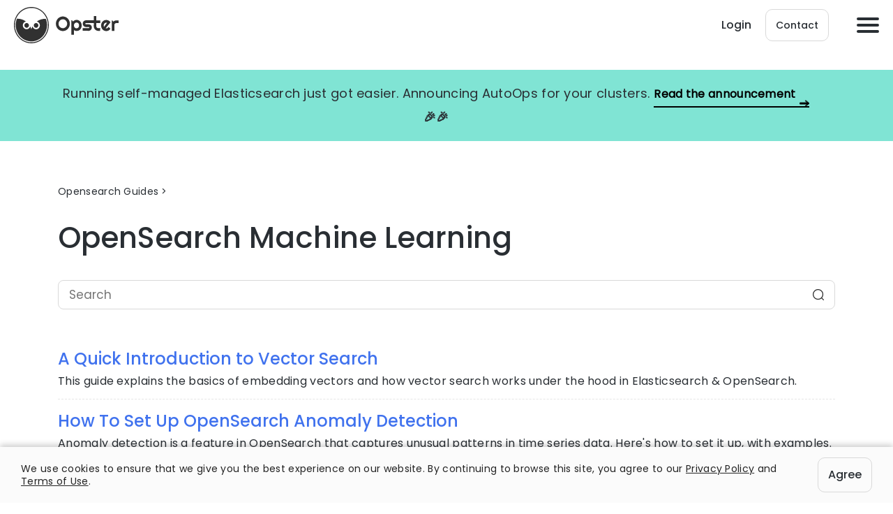

--- FILE ---
content_type: text/html; charset=UTF-8
request_url: https://opster.com/glossary-categories/opensearch-machine-learning/
body_size: 12846
content:
<!DOCTYPE html><html class=" optml_no_js " lang="en-US"><head>  <script async src="https://www.googleoptimize.com/optimize.js?id=GTM-PBG5GV7"></script> <meta charset="UTF-8"><meta name="viewport" content="width=device-width, initial-scale=1, shrink-to-fit=no"><link rel="icon" href="https://mlbtihvv1ztx.i.optimole.com/cb:MU-o.1a801/w:auto/h:auto/q:90/f:best/ig:avif/https://opster.com/wp-content/themes/opster/images/favicon-32x32.png" sizes="16x16 32x32" type="image/png" ><link rel="preload" as="font" href="https://opster.com/wp-content/themes/opster/fonts/Poppins-Regular.woff2" type="font/woff2" crossorigin><link rel="preload" as="font" href="https://opster.com/wp-content/themes/opster/fonts/Poppins-Medium.woff2" type="font/woff2" crossorigin> <script src="https://player.vimeo.com/api/player.js"></script> <meta name='robots' content='index, follow, max-image-preview:large, max-snippet:-1, max-video-preview:-1' /><link media="all" href="https://mlbtihvv1ztx.i.optimole.com/cb:92iQ.1700d/f:css/q:mauto/m:1/https://opster.com/wp-content/cache/autoptimize/css/autoptimize_7b77b4ff6cefc4103528fc1c31f2ef6c.css" rel="stylesheet"><title>OpenSearch Machine Learning - Opster</title><meta name="description" content="Learn how to leverage the power of machine learning in your OpenSearch deployment with Opster&#039;s guides. Check out the guides here!" /><link rel="canonical" href="https://opster.com/glossary-categories/opensearch-machine-learning/" /><meta property="og:locale" content="en_US" /><meta property="og:type" content="article" /><meta property="og:title" content="OpenSearch Machine Learning - Opster" /><meta property="og:description" content="Learn how to leverage the power of machine learning in your OpenSearch deployment with Opster&#039;s guides. Check out the guides here!" /><meta property="og:url" content="https://opster.com/glossary-categories/opensearch-machine-learning/" /><meta property="og:site_name" content="Opster" /><meta name="twitter:card" content="summary_large_image" /> <script type="application/ld+json" class="yoast-schema-graph">{"@context":"https://schema.org","@graph":[{"@type":"CollectionPage","@id":"https://opster.com/glossary-categories/opensearch-machine-learning/","url":"https://opster.com/glossary-categories/opensearch-machine-learning/","name":"OpenSearch Machine Learning - Opster","isPartOf":{"@id":"https://opster.com/#website"},"primaryImageOfPage":{"@id":"https://opster.com/glossary-categories/opensearch-machine-learning/#primaryimage"},"image":{"@id":"https://opster.com/glossary-categories/opensearch-machine-learning/#primaryimage"},"thumbnailUrl":"https://mlbtihvv1ztx.i.optimole.com/cb:MU-o.1a801/w:794/h:464/q:90/f:best/ig:avif/https://opster.com/wp-content/uploads/2023/09/Score-normalization-running-between-the-query-and-fetch-phases.png","description":"Learn how to leverage the power of machine learning in your OpenSearch deployment with Opster's guides. Check out the guides here!","breadcrumb":{"@id":"https://opster.com/glossary-categories/opensearch-machine-learning/#breadcrumb"},"inLanguage":"en-US"},{"@type":"ImageObject","inLanguage":"en-US","@id":"https://opster.com/glossary-categories/opensearch-machine-learning/#primaryimage","url":"https://mlbtihvv1ztx.i.optimole.com/cb:MU-o.1a801/w:794/h:464/q:90/f:best/ig:avif/https://opster.com/wp-content/uploads/2023/09/Score-normalization-running-between-the-query-and-fetch-phases.png","contentUrl":"https://mlbtihvv1ztx.i.optimole.com/cb:MU-o.1a801/w:794/h:464/q:90/f:best/ig:avif/https://opster.com/wp-content/uploads/2023/09/Score-normalization-running-between-the-query-and-fetch-phases.png","width":794,"height":464},{"@type":"WebSite","@id":"https://opster.com/#website","url":"https://opster.com/","name":"Opster","description":"Taking Care of Your Entire Search Operation","publisher":{"@id":"https://opster.com/#organization"},"potentialAction":[{"@type":"SearchAction","target":{"@type":"EntryPoint","urlTemplate":"https://opster.com/?s={search_term_string}"},"query-input":{"@type":"PropertyValueSpecification","valueRequired":true,"valueName":"search_term_string"}}],"inLanguage":"en-US"},{"@type":"Organization","@id":"https://opster.com/#organization","name":"Opster","url":"https://opster.com/","logo":{"@type":"ImageObject","inLanguage":"en-US","@id":"https://opster.com/#/schema/logo/image/","url":"https://mlbtihvv1ztx.i.optimole.com/cb:MU-o.1a801/w:auto/h:auto/q:90/f:best/ig:avif/https://opster.com/wp-content/uploads/2019/10/Logo@2x.png","contentUrl":"https://mlbtihvv1ztx.i.optimole.com/cb:MU-o.1a801/w:auto/h:auto/q:90/f:best/ig:avif/https://opster.com/wp-content/uploads/2019/10/Logo@2x.png","width":3000,"height":3000,"caption":"Opster"},"image":{"@id":"https://opster.com/#/schema/logo/image/"},"sameAs":["https://www.linkedin.com/company/opster/about/"]}]}</script> <link rel='dns-prefetch' href='//mlbtihvv1ztx.i.optimole.com' /><link rel='preconnect' href='https://mlbtihvv1ztx.i.optimole.com' /><style id='wp-img-auto-sizes-contain-inline-css' type='text/css'>img:is([sizes=auto i],[sizes^="auto," i]){contain-intrinsic-size:3000px 1500px}
/*# sourceURL=wp-img-auto-sizes-contain-inline-css */</style><style id='wp-block-library-inline-css' type='text/css'>:root{--wp-block-synced-color:#7a00df;--wp-block-synced-color--rgb:122,0,223;--wp-bound-block-color:var(--wp-block-synced-color);--wp-editor-canvas-background:#ddd;--wp-admin-theme-color:#007cba;--wp-admin-theme-color--rgb:0,124,186;--wp-admin-theme-color-darker-10:#006ba1;--wp-admin-theme-color-darker-10--rgb:0,107,160.5;--wp-admin-theme-color-darker-20:#005a87;--wp-admin-theme-color-darker-20--rgb:0,90,135;--wp-admin-border-width-focus:2px}@media (min-resolution:192dpi){:root{--wp-admin-border-width-focus:1.5px}}.wp-element-button{cursor:pointer}:root .has-very-light-gray-background-color{background-color:#eee}:root .has-very-dark-gray-background-color{background-color:#313131}:root .has-very-light-gray-color{color:#eee}:root .has-very-dark-gray-color{color:#313131}:root .has-vivid-green-cyan-to-vivid-cyan-blue-gradient-background{background:linear-gradient(135deg,#00d084,#0693e3)}:root .has-purple-crush-gradient-background{background:linear-gradient(135deg,#34e2e4,#4721fb 50%,#ab1dfe)}:root .has-hazy-dawn-gradient-background{background:linear-gradient(135deg,#faaca8,#dad0ec)}:root .has-subdued-olive-gradient-background{background:linear-gradient(135deg,#fafae1,#67a671)}:root .has-atomic-cream-gradient-background{background:linear-gradient(135deg,#fdd79a,#004a59)}:root .has-nightshade-gradient-background{background:linear-gradient(135deg,#330968,#31cdcf)}:root .has-midnight-gradient-background{background:linear-gradient(135deg,#020381,#2874fc)}:root{--wp--preset--font-size--normal:16px;--wp--preset--font-size--huge:42px}.has-regular-font-size{font-size:1em}.has-larger-font-size{font-size:2.625em}.has-normal-font-size{font-size:var(--wp--preset--font-size--normal)}.has-huge-font-size{font-size:var(--wp--preset--font-size--huge)}.has-text-align-center{text-align:center}.has-text-align-left{text-align:left}.has-text-align-right{text-align:right}.has-fit-text{white-space:nowrap!important}#end-resizable-editor-section{display:none}.aligncenter{clear:both}.items-justified-left{justify-content:flex-start}.items-justified-center{justify-content:center}.items-justified-right{justify-content:flex-end}.items-justified-space-between{justify-content:space-between}.screen-reader-text{border:0;clip-path:inset(50%);height:1px;margin:-1px;overflow:hidden;padding:0;position:absolute;width:1px;word-wrap:normal!important}.screen-reader-text:focus{background-color:#ddd;clip-path:none;color:#444;display:block;font-size:1em;height:auto;left:5px;line-height:normal;padding:15px 23px 14px;text-decoration:none;top:5px;width:auto;z-index:100000}html :where(.has-border-color){border-style:solid}html :where([style*=border-top-color]){border-top-style:solid}html :where([style*=border-right-color]){border-right-style:solid}html :where([style*=border-bottom-color]){border-bottom-style:solid}html :where([style*=border-left-color]){border-left-style:solid}html :where([style*=border-width]){border-style:solid}html :where([style*=border-top-width]){border-top-style:solid}html :where([style*=border-right-width]){border-right-style:solid}html :where([style*=border-bottom-width]){border-bottom-style:solid}html :where([style*=border-left-width]){border-left-style:solid}html :where(img[class*=wp-image-]){height:auto;max-width:100%}:where(figure){margin:0 0 1em}html :where(.is-position-sticky){--wp-admin--admin-bar--position-offset:var(--wp-admin--admin-bar--height,0px)}@media screen and (max-width:600px){html :where(.is-position-sticky){--wp-admin--admin-bar--position-offset:0px}}

/*# sourceURL=wp-block-library-inline-css */</style><style id='wp-block-heading-inline-css' type='text/css'>h1:where(.wp-block-heading).has-background,h2:where(.wp-block-heading).has-background,h3:where(.wp-block-heading).has-background,h4:where(.wp-block-heading).has-background,h5:where(.wp-block-heading).has-background,h6:where(.wp-block-heading).has-background{padding:1.25em 2.375em}h1.has-text-align-left[style*=writing-mode]:where([style*=vertical-lr]),h1.has-text-align-right[style*=writing-mode]:where([style*=vertical-rl]),h2.has-text-align-left[style*=writing-mode]:where([style*=vertical-lr]),h2.has-text-align-right[style*=writing-mode]:where([style*=vertical-rl]),h3.has-text-align-left[style*=writing-mode]:where([style*=vertical-lr]),h3.has-text-align-right[style*=writing-mode]:where([style*=vertical-rl]),h4.has-text-align-left[style*=writing-mode]:where([style*=vertical-lr]),h4.has-text-align-right[style*=writing-mode]:where([style*=vertical-rl]),h5.has-text-align-left[style*=writing-mode]:where([style*=vertical-lr]),h5.has-text-align-right[style*=writing-mode]:where([style*=vertical-rl]),h6.has-text-align-left[style*=writing-mode]:where([style*=vertical-lr]),h6.has-text-align-right[style*=writing-mode]:where([style*=vertical-rl]){rotate:180deg}
/*# sourceURL=https://mlbtihvv1ztx.i.optimole.com/cb:92iQ.1700d/f:css/q:mauto/m:1/https://opster.com/wp-includes/blocks/heading/style.min.css */</style><style id='wp-block-paragraph-inline-css' type='text/css'>.is-small-text{font-size:.875em}.is-regular-text{font-size:1em}.is-large-text{font-size:2.25em}.is-larger-text{font-size:3em}.has-drop-cap:not(:focus):first-letter{float:left;font-size:8.4em;font-style:normal;font-weight:100;line-height:.68;margin:.05em .1em 0 0;text-transform:uppercase}body.rtl .has-drop-cap:not(:focus):first-letter{float:none;margin-left:.1em}p.has-drop-cap.has-background{overflow:hidden}:root :where(p.has-background){padding:1.25em 2.375em}:where(p.has-text-color:not(.has-link-color)) a{color:inherit}p.has-text-align-left[style*="writing-mode:vertical-lr"],p.has-text-align-right[style*="writing-mode:vertical-rl"]{rotate:180deg}
/*# sourceURL=https://mlbtihvv1ztx.i.optimole.com/cb:92iQ.1700d/f:css/q:mauto/m:1/https://opster.com/wp-includes/blocks/paragraph/style.min.css */</style><style id='global-styles-inline-css' type='text/css'>:root{--wp--preset--aspect-ratio--square: 1;--wp--preset--aspect-ratio--4-3: 4/3;--wp--preset--aspect-ratio--3-4: 3/4;--wp--preset--aspect-ratio--3-2: 3/2;--wp--preset--aspect-ratio--2-3: 2/3;--wp--preset--aspect-ratio--16-9: 16/9;--wp--preset--aspect-ratio--9-16: 9/16;--wp--preset--color--black: #000000;--wp--preset--color--cyan-bluish-gray: #abb8c3;--wp--preset--color--white: #ffffff;--wp--preset--color--pale-pink: #f78da7;--wp--preset--color--vivid-red: #cf2e2e;--wp--preset--color--luminous-vivid-orange: #ff6900;--wp--preset--color--luminous-vivid-amber: #fcb900;--wp--preset--color--light-green-cyan: #7bdcb5;--wp--preset--color--vivid-green-cyan: #00d084;--wp--preset--color--pale-cyan-blue: #8ed1fc;--wp--preset--color--vivid-cyan-blue: #0693e3;--wp--preset--color--vivid-purple: #9b51e0;--wp--preset--gradient--vivid-cyan-blue-to-vivid-purple: linear-gradient(135deg,rgb(6,147,227) 0%,rgb(155,81,224) 100%);--wp--preset--gradient--light-green-cyan-to-vivid-green-cyan: linear-gradient(135deg,rgb(122,220,180) 0%,rgb(0,208,130) 100%);--wp--preset--gradient--luminous-vivid-amber-to-luminous-vivid-orange: linear-gradient(135deg,rgb(252,185,0) 0%,rgb(255,105,0) 100%);--wp--preset--gradient--luminous-vivid-orange-to-vivid-red: linear-gradient(135deg,rgb(255,105,0) 0%,rgb(207,46,46) 100%);--wp--preset--gradient--very-light-gray-to-cyan-bluish-gray: linear-gradient(135deg,rgb(238,238,238) 0%,rgb(169,184,195) 100%);--wp--preset--gradient--cool-to-warm-spectrum: linear-gradient(135deg,rgb(74,234,220) 0%,rgb(151,120,209) 20%,rgb(207,42,186) 40%,rgb(238,44,130) 60%,rgb(251,105,98) 80%,rgb(254,248,76) 100%);--wp--preset--gradient--blush-light-purple: linear-gradient(135deg,rgb(255,206,236) 0%,rgb(152,150,240) 100%);--wp--preset--gradient--blush-bordeaux: linear-gradient(135deg,rgb(254,205,165) 0%,rgb(254,45,45) 50%,rgb(107,0,62) 100%);--wp--preset--gradient--luminous-dusk: linear-gradient(135deg,rgb(255,203,112) 0%,rgb(199,81,192) 50%,rgb(65,88,208) 100%);--wp--preset--gradient--pale-ocean: linear-gradient(135deg,rgb(255,245,203) 0%,rgb(182,227,212) 50%,rgb(51,167,181) 100%);--wp--preset--gradient--electric-grass: linear-gradient(135deg,rgb(202,248,128) 0%,rgb(113,206,126) 100%);--wp--preset--gradient--midnight: linear-gradient(135deg,rgb(2,3,129) 0%,rgb(40,116,252) 100%);--wp--preset--font-size--small: 13px;--wp--preset--font-size--medium: 20px;--wp--preset--font-size--large: 36px;--wp--preset--font-size--x-large: 42px;--wp--preset--spacing--20: 0.44rem;--wp--preset--spacing--30: 0.67rem;--wp--preset--spacing--40: 1rem;--wp--preset--spacing--50: 1.5rem;--wp--preset--spacing--60: 2.25rem;--wp--preset--spacing--70: 3.38rem;--wp--preset--spacing--80: 5.06rem;--wp--preset--shadow--natural: 6px 6px 9px rgba(0, 0, 0, 0.2);--wp--preset--shadow--deep: 12px 12px 50px rgba(0, 0, 0, 0.4);--wp--preset--shadow--sharp: 6px 6px 0px rgba(0, 0, 0, 0.2);--wp--preset--shadow--outlined: 6px 6px 0px -3px rgb(255, 255, 255), 6px 6px rgb(0, 0, 0);--wp--preset--shadow--crisp: 6px 6px 0px rgb(0, 0, 0);}:where(.is-layout-flex){gap: 0.5em;}:where(.is-layout-grid){gap: 0.5em;}body .is-layout-flex{display: flex;}.is-layout-flex{flex-wrap: wrap;align-items: center;}.is-layout-flex > :is(*, div){margin: 0;}body .is-layout-grid{display: grid;}.is-layout-grid > :is(*, div){margin: 0;}:where(.wp-block-columns.is-layout-flex){gap: 2em;}:where(.wp-block-columns.is-layout-grid){gap: 2em;}:where(.wp-block-post-template.is-layout-flex){gap: 1.25em;}:where(.wp-block-post-template.is-layout-grid){gap: 1.25em;}.has-black-color{color: var(--wp--preset--color--black) !important;}.has-cyan-bluish-gray-color{color: var(--wp--preset--color--cyan-bluish-gray) !important;}.has-white-color{color: var(--wp--preset--color--white) !important;}.has-pale-pink-color{color: var(--wp--preset--color--pale-pink) !important;}.has-vivid-red-color{color: var(--wp--preset--color--vivid-red) !important;}.has-luminous-vivid-orange-color{color: var(--wp--preset--color--luminous-vivid-orange) !important;}.has-luminous-vivid-amber-color{color: var(--wp--preset--color--luminous-vivid-amber) !important;}.has-light-green-cyan-color{color: var(--wp--preset--color--light-green-cyan) !important;}.has-vivid-green-cyan-color{color: var(--wp--preset--color--vivid-green-cyan) !important;}.has-pale-cyan-blue-color{color: var(--wp--preset--color--pale-cyan-blue) !important;}.has-vivid-cyan-blue-color{color: var(--wp--preset--color--vivid-cyan-blue) !important;}.has-vivid-purple-color{color: var(--wp--preset--color--vivid-purple) !important;}.has-black-background-color{background-color: var(--wp--preset--color--black) !important;}.has-cyan-bluish-gray-background-color{background-color: var(--wp--preset--color--cyan-bluish-gray) !important;}.has-white-background-color{background-color: var(--wp--preset--color--white) !important;}.has-pale-pink-background-color{background-color: var(--wp--preset--color--pale-pink) !important;}.has-vivid-red-background-color{background-color: var(--wp--preset--color--vivid-red) !important;}.has-luminous-vivid-orange-background-color{background-color: var(--wp--preset--color--luminous-vivid-orange) !important;}.has-luminous-vivid-amber-background-color{background-color: var(--wp--preset--color--luminous-vivid-amber) !important;}.has-light-green-cyan-background-color{background-color: var(--wp--preset--color--light-green-cyan) !important;}.has-vivid-green-cyan-background-color{background-color: var(--wp--preset--color--vivid-green-cyan) !important;}.has-pale-cyan-blue-background-color{background-color: var(--wp--preset--color--pale-cyan-blue) !important;}.has-vivid-cyan-blue-background-color{background-color: var(--wp--preset--color--vivid-cyan-blue) !important;}.has-vivid-purple-background-color{background-color: var(--wp--preset--color--vivid-purple) !important;}.has-black-border-color{border-color: var(--wp--preset--color--black) !important;}.has-cyan-bluish-gray-border-color{border-color: var(--wp--preset--color--cyan-bluish-gray) !important;}.has-white-border-color{border-color: var(--wp--preset--color--white) !important;}.has-pale-pink-border-color{border-color: var(--wp--preset--color--pale-pink) !important;}.has-vivid-red-border-color{border-color: var(--wp--preset--color--vivid-red) !important;}.has-luminous-vivid-orange-border-color{border-color: var(--wp--preset--color--luminous-vivid-orange) !important;}.has-luminous-vivid-amber-border-color{border-color: var(--wp--preset--color--luminous-vivid-amber) !important;}.has-light-green-cyan-border-color{border-color: var(--wp--preset--color--light-green-cyan) !important;}.has-vivid-green-cyan-border-color{border-color: var(--wp--preset--color--vivid-green-cyan) !important;}.has-pale-cyan-blue-border-color{border-color: var(--wp--preset--color--pale-cyan-blue) !important;}.has-vivid-cyan-blue-border-color{border-color: var(--wp--preset--color--vivid-cyan-blue) !important;}.has-vivid-purple-border-color{border-color: var(--wp--preset--color--vivid-purple) !important;}.has-vivid-cyan-blue-to-vivid-purple-gradient-background{background: var(--wp--preset--gradient--vivid-cyan-blue-to-vivid-purple) !important;}.has-light-green-cyan-to-vivid-green-cyan-gradient-background{background: var(--wp--preset--gradient--light-green-cyan-to-vivid-green-cyan) !important;}.has-luminous-vivid-amber-to-luminous-vivid-orange-gradient-background{background: var(--wp--preset--gradient--luminous-vivid-amber-to-luminous-vivid-orange) !important;}.has-luminous-vivid-orange-to-vivid-red-gradient-background{background: var(--wp--preset--gradient--luminous-vivid-orange-to-vivid-red) !important;}.has-very-light-gray-to-cyan-bluish-gray-gradient-background{background: var(--wp--preset--gradient--very-light-gray-to-cyan-bluish-gray) !important;}.has-cool-to-warm-spectrum-gradient-background{background: var(--wp--preset--gradient--cool-to-warm-spectrum) !important;}.has-blush-light-purple-gradient-background{background: var(--wp--preset--gradient--blush-light-purple) !important;}.has-blush-bordeaux-gradient-background{background: var(--wp--preset--gradient--blush-bordeaux) !important;}.has-luminous-dusk-gradient-background{background: var(--wp--preset--gradient--luminous-dusk) !important;}.has-pale-ocean-gradient-background{background: var(--wp--preset--gradient--pale-ocean) !important;}.has-electric-grass-gradient-background{background: var(--wp--preset--gradient--electric-grass) !important;}.has-midnight-gradient-background{background: var(--wp--preset--gradient--midnight) !important;}.has-small-font-size{font-size: var(--wp--preset--font-size--small) !important;}.has-medium-font-size{font-size: var(--wp--preset--font-size--medium) !important;}.has-large-font-size{font-size: var(--wp--preset--font-size--large) !important;}.has-x-large-font-size{font-size: var(--wp--preset--font-size--x-large) !important;}
/*# sourceURL=global-styles-inline-css */</style><style id='classic-theme-styles-inline-css' type='text/css'>/*! This file is auto-generated */
.wp-block-button__link{color:#fff;background-color:#32373c;border-radius:9999px;box-shadow:none;text-decoration:none;padding:calc(.667em + 2px) calc(1.333em + 2px);font-size:1.125em}.wp-block-file__button{background:#32373c;color:#fff;text-decoration:none}
/*# sourceURL=/wp-includes/css/classic-themes.min.css */</style><style id='optm_lazyload_noscript_style-inline-css' type='text/css'>html.optml_no_js img[data-opt-src] { display: none !important; } 
 /* OPTML_VIEWPORT_BG_SELECTORS */
html .elementor-section[data-settings*="background_background"]:not(.optml-bg-lazyloaded),
html .elementor-column[data-settings*="background_background"] > .elementor-widget-wrap:not(.optml-bg-lazyloaded),
html .elementor-section > .elementor-background-overlay:not(.optml-bg-lazyloaded),
html [class*="wp-block-cover"][style*="background-image"]:not(.optml-bg-lazyloaded),
html [style*="background-image:url("]:not(.optml-bg-lazyloaded),
html [style*="background-image: url("]:not(.optml-bg-lazyloaded),
html [style*="background:url("]:not(.optml-bg-lazyloaded),
html [style*="background: url("]:not(.optml-bg-lazyloaded),
html [class*="wp-block-group"][style*="background-image"]:not(.optml-bg-lazyloaded) { background-image: none !important; }
/* OPTML_VIEWPORT_BG_SELECTORS */
/*# sourceURL=optm_lazyload_noscript_style-inline-css */</style><link rel='stylesheet' id='enlighterjs-css' href='https://mlbtihvv1ztx.i.optimole.com/cb:92iQ.1700d/f:css/q:mauto/m:1/https://opster.com/wp-content/plugins/enlighter/cache/enlighterjs.min.css' type='text/css' media='all' /><style id='moove_gdpr_frontend-inline-css' type='text/css'>#moove_gdpr_cookie_modal,#moove_gdpr_cookie_info_bar,.gdpr_cookie_settings_shortcode_content{font-family:&#039;Nunito&#039;,sans-serif}#moove_gdpr_save_popup_settings_button{background-color:#373737;color:#fff}#moove_gdpr_save_popup_settings_button:hover{background-color:#000}#moove_gdpr_cookie_info_bar .moove-gdpr-info-bar-container .moove-gdpr-info-bar-content a.mgbutton,#moove_gdpr_cookie_info_bar .moove-gdpr-info-bar-container .moove-gdpr-info-bar-content button.mgbutton{background-color:#0C4DA2}#moove_gdpr_cookie_modal .moove-gdpr-modal-content .moove-gdpr-modal-footer-content .moove-gdpr-button-holder a.mgbutton,#moove_gdpr_cookie_modal .moove-gdpr-modal-content .moove-gdpr-modal-footer-content .moove-gdpr-button-holder button.mgbutton,.gdpr_cookie_settings_shortcode_content .gdpr-shr-button.button-green{background-color:#0C4DA2;border-color:#0C4DA2}#moove_gdpr_cookie_modal .moove-gdpr-modal-content .moove-gdpr-modal-footer-content .moove-gdpr-button-holder a.mgbutton:hover,#moove_gdpr_cookie_modal .moove-gdpr-modal-content .moove-gdpr-modal-footer-content .moove-gdpr-button-holder button.mgbutton:hover,.gdpr_cookie_settings_shortcode_content .gdpr-shr-button.button-green:hover{background-color:#fff;color:#0C4DA2}#moove_gdpr_cookie_modal .moove-gdpr-modal-content .moove-gdpr-modal-close i,#moove_gdpr_cookie_modal .moove-gdpr-modal-content .moove-gdpr-modal-close span.gdpr-icon{background-color:#0C4DA2;border:1px solid #0C4DA2}#moove_gdpr_cookie_info_bar span.moove-gdpr-infobar-allow-all.focus-g,#moove_gdpr_cookie_info_bar span.moove-gdpr-infobar-allow-all:focus,#moove_gdpr_cookie_info_bar button.moove-gdpr-infobar-allow-all.focus-g,#moove_gdpr_cookie_info_bar button.moove-gdpr-infobar-allow-all:focus,#moove_gdpr_cookie_info_bar span.moove-gdpr-infobar-reject-btn.focus-g,#moove_gdpr_cookie_info_bar span.moove-gdpr-infobar-reject-btn:focus,#moove_gdpr_cookie_info_bar button.moove-gdpr-infobar-reject-btn.focus-g,#moove_gdpr_cookie_info_bar button.moove-gdpr-infobar-reject-btn:focus,#moove_gdpr_cookie_info_bar span.change-settings-button.focus-g,#moove_gdpr_cookie_info_bar span.change-settings-button:focus,#moove_gdpr_cookie_info_bar button.change-settings-button.focus-g,#moove_gdpr_cookie_info_bar button.change-settings-button:focus{-webkit-box-shadow:0 0 1px 3px #0C4DA2;-moz-box-shadow:0 0 1px 3px #0C4DA2;box-shadow:0 0 1px 3px #0C4DA2}#moove_gdpr_cookie_modal .moove-gdpr-modal-content .moove-gdpr-modal-close i:hover,#moove_gdpr_cookie_modal .moove-gdpr-modal-content .moove-gdpr-modal-close span.gdpr-icon:hover,#moove_gdpr_cookie_info_bar span[data-href]>u.change-settings-button{color:#0C4DA2}#moove_gdpr_cookie_modal .moove-gdpr-modal-content .moove-gdpr-modal-left-content #moove-gdpr-menu li.menu-item-selected a span.gdpr-icon,#moove_gdpr_cookie_modal .moove-gdpr-modal-content .moove-gdpr-modal-left-content #moove-gdpr-menu li.menu-item-selected button span.gdpr-icon{color:inherit}#moove_gdpr_cookie_modal .moove-gdpr-modal-content .moove-gdpr-modal-left-content #moove-gdpr-menu li a span.gdpr-icon,#moove_gdpr_cookie_modal .moove-gdpr-modal-content .moove-gdpr-modal-left-content #moove-gdpr-menu li button span.gdpr-icon{color:inherit}#moove_gdpr_cookie_modal .gdpr-acc-link{line-height:0;font-size:0;color:transparent;position:absolute}#moove_gdpr_cookie_modal .moove-gdpr-modal-content .moove-gdpr-modal-close:hover i,#moove_gdpr_cookie_modal .moove-gdpr-modal-content .moove-gdpr-modal-left-content #moove-gdpr-menu li a,#moove_gdpr_cookie_modal .moove-gdpr-modal-content .moove-gdpr-modal-left-content #moove-gdpr-menu li button,#moove_gdpr_cookie_modal .moove-gdpr-modal-content .moove-gdpr-modal-left-content #moove-gdpr-menu li button i,#moove_gdpr_cookie_modal .moove-gdpr-modal-content .moove-gdpr-modal-left-content #moove-gdpr-menu li a i,#moove_gdpr_cookie_modal .moove-gdpr-modal-content .moove-gdpr-tab-main .moove-gdpr-tab-main-content a:hover,#moove_gdpr_cookie_info_bar.moove-gdpr-dark-scheme .moove-gdpr-info-bar-container .moove-gdpr-info-bar-content a.mgbutton:hover,#moove_gdpr_cookie_info_bar.moove-gdpr-dark-scheme .moove-gdpr-info-bar-container .moove-gdpr-info-bar-content button.mgbutton:hover,#moove_gdpr_cookie_info_bar.moove-gdpr-dark-scheme .moove-gdpr-info-bar-container .moove-gdpr-info-bar-content a:hover,#moove_gdpr_cookie_info_bar.moove-gdpr-dark-scheme .moove-gdpr-info-bar-container .moove-gdpr-info-bar-content button:hover,#moove_gdpr_cookie_info_bar.moove-gdpr-dark-scheme .moove-gdpr-info-bar-container .moove-gdpr-info-bar-content span.change-settings-button:hover,#moove_gdpr_cookie_info_bar.moove-gdpr-dark-scheme .moove-gdpr-info-bar-container .moove-gdpr-info-bar-content button.change-settings-button:hover,#moove_gdpr_cookie_info_bar.moove-gdpr-dark-scheme .moove-gdpr-info-bar-container .moove-gdpr-info-bar-content u.change-settings-button:hover,#moove_gdpr_cookie_info_bar span[data-href]>u.change-settings-button,#moove_gdpr_cookie_info_bar.moove-gdpr-dark-scheme .moove-gdpr-info-bar-container .moove-gdpr-info-bar-content a.mgbutton.focus-g,#moove_gdpr_cookie_info_bar.moove-gdpr-dark-scheme .moove-gdpr-info-bar-container .moove-gdpr-info-bar-content button.mgbutton.focus-g,#moove_gdpr_cookie_info_bar.moove-gdpr-dark-scheme .moove-gdpr-info-bar-container .moove-gdpr-info-bar-content a.focus-g,#moove_gdpr_cookie_info_bar.moove-gdpr-dark-scheme .moove-gdpr-info-bar-container .moove-gdpr-info-bar-content button.focus-g,#moove_gdpr_cookie_info_bar.moove-gdpr-dark-scheme .moove-gdpr-info-bar-container .moove-gdpr-info-bar-content a.mgbutton:focus,#moove_gdpr_cookie_info_bar.moove-gdpr-dark-scheme .moove-gdpr-info-bar-container .moove-gdpr-info-bar-content button.mgbutton:focus,#moove_gdpr_cookie_info_bar.moove-gdpr-dark-scheme .moove-gdpr-info-bar-container .moove-gdpr-info-bar-content a:focus,#moove_gdpr_cookie_info_bar.moove-gdpr-dark-scheme .moove-gdpr-info-bar-container .moove-gdpr-info-bar-content button:focus,#moove_gdpr_cookie_info_bar.moove-gdpr-dark-scheme .moove-gdpr-info-bar-container .moove-gdpr-info-bar-content span.change-settings-button.focus-g,span.change-settings-button:focus,button.change-settings-button.focus-g,button.change-settings-button:focus,#moove_gdpr_cookie_info_bar.moove-gdpr-dark-scheme .moove-gdpr-info-bar-container .moove-gdpr-info-bar-content u.change-settings-button.focus-g,#moove_gdpr_cookie_info_bar.moove-gdpr-dark-scheme .moove-gdpr-info-bar-container .moove-gdpr-info-bar-content u.change-settings-button:focus{color:#0C4DA2}#moove_gdpr_cookie_modal .moove-gdpr-branding.focus-g span,#moove_gdpr_cookie_modal .moove-gdpr-modal-content .moove-gdpr-tab-main a.focus-g,#moove_gdpr_cookie_modal .moove-gdpr-modal-content .moove-gdpr-tab-main .gdpr-cd-details-toggle.focus-g{color:#0C4DA2}#moove_gdpr_cookie_modal.gdpr_lightbox-hide{display:none}
/*# sourceURL=moove_gdpr_frontend-inline-css */</style> <script type="text/javascript" src="https://mlbtihvv1ztx.i.optimole.com/cb:92iQ.1700d/f:js/q:mauto/m:0/https://opster.com/wp-includes/js/jquery/jquery.min.js" id="jquery-core-js"></script> <script type="text/javascript" id="optml-print-js-after">(function(w, d){
					w.addEventListener("beforeprint", function(){
						let images = d.getElementsByTagName( "img" );
							for (let img of images) {
								if ( !img.dataset.optSrc) {
									continue;
								}
								img.src = img.dataset.optSrc;
								delete img.dataset.optSrc;
							}
					});
			
			}(window, document));
								 
//# sourceURL=optml-print-js-after</script> <link rel="https://api.w.org/" href="https://opster.com/wp-json/" /><link rel="alternate" title="JSON" type="application/json" href="https://opster.com/wp-json/wp/v2/glossary-categories/116" /><link rel="EditURI" type="application/rsd+xml" title="RSD" href="https://opster.com/xmlrpc.php?rsd" /><meta name="generator" content="WordPress 6.9" /><meta http-equiv="Accept-CH" content="Viewport-Width, ECT" /><style type="text/css">img[data-opt-src]:not([data-opt-lazy-loaded]) {
				transition: .2s filter linear, .2s opacity linear, .2s border-radius linear;
				-webkit-transition: .2s filter linear, .2s opacity linear, .2s border-radius linear;
				-moz-transition: .2s filter linear, .2s opacity linear, .2s border-radius linear;
				-o-transition: .2s filter linear, .2s opacity linear, .2s border-radius linear;
			}
			img[data-opt-src]:not([data-opt-lazy-loaded]) {
					opacity: .75;
					-webkit-filter: blur(8px);
					-moz-filter: blur(8px);
					-o-filter: blur(8px);
					-ms-filter: blur(8px);
					filter: blur(8px);
					transform: scale(1.04);
					animation: 0.1s ease-in;
					-webkit-transform: translate3d(0, 0, 0);
			}
			/** optmliframelazyloadplaceholder */</style> <script type="application/javascript">document.documentElement.className = document.documentElement.className.replace(/\boptml_no_js\b/g, "");
						(function(w, d){
							var b = d.getElementsByTagName("head")[0];
							var s = d.createElement("script");
							var v = ("IntersectionObserver" in w && "isIntersecting" in w.IntersectionObserverEntry.prototype) ? "_no_poly" : "";
							s.async = true;
							s.src = "https://mlbtihvv1ztx.i.optimole.com/js-lib/v2/latest/optimole_lib" + v  + ".min.js";
							b.appendChild(s);
							w.optimoleData = {
								lazyloadOnly: "optimole-lazy-only",
								backgroundReplaceClasses: [],
								nativeLazyload : false,
								scalingDisabled: false,
								watchClasses: [],
								backgroundLazySelectors: ".elementor-section[data-settings*=\"background_background\"], .elementor-column[data-settings*=\"background_background\"] > .elementor-widget-wrap, .elementor-section > .elementor-background-overlay, [class*=\"wp-block-cover\"][style*=\"background-image\"], [style*=\"background-image:url(\"], [style*=\"background-image: url(\"], [style*=\"background:url(\"], [style*=\"background: url(\"], [class*=\"wp-block-group\"][style*=\"background-image\"]",
								network_optimizations: true,
								ignoreDpr: false,
								quality: 90,
								maxWidth: 1920,
								maxHeight: 1080,
							}
						}(window, document));</script><link rel="icon" href="https://mlbtihvv1ztx.i.optimole.com/cb:MU-o.1a801/w:32/h:32/q:90/f:best/ig:avif/https://opster.com/wp-content/uploads/2019/10/cropped-Favicon-new-v1.png" sizes="32x32" /><link rel="icon" href="https://mlbtihvv1ztx.i.optimole.com/cb:MU-o.1a801/w:192/h:192/q:90/f:best/ig:avif/https://opster.com/wp-content/uploads/2019/10/cropped-Favicon-new-v1.png" sizes="192x192" /><link rel="apple-touch-icon" href="https://mlbtihvv1ztx.i.optimole.com/cb:MU-o.1a801/w:180/h:180/q:90/f:best/ig:avif/https://opster.com/wp-content/uploads/2019/10/cropped-Favicon-new-v1.png" /><meta name="msapplication-TileImage" content="https://mlbtihvv1ztx.i.optimole.com/cb:MU-o.1a801/w:270/h:270/q:90/f:best/ig:avif/https://opster.com/wp-content/uploads/2019/10/cropped-Favicon-new-v1.png" /> <script>var $ = jQuery;</script> <script type="text/javascript">!function (o, c) {
                var n = c.documentElement, t = " w-mod-";
                n.className += t + "js", ("ontouchstart"in o || o.DocumentTouch && c instanceof DocumentTouch) && (n.className += t + "touch");
            }(window, document);</script> <style id='cmtooltip-inline-css' type='text/css'>#tt {
				z-index: 1500;
		}

		
		
					#tt #ttcont div.glossaryItemTitle {
			font-size: 12px !important;
			}
		
		#tt #ttcont div.glossaryItemBody {
		padding: 0 !important;
					font-size: 15px !important;
				}
		#tt #ttcont .mobile-link{
					font-size: 15px;
				}

		.mobile-link a.glossaryLink {
		color: #fff !important;
		}
		.mobile-link:before{content: "Term link: "}

		
		
		.tiles ul.glossaryList li {
		min-width: 85px !important;
		width:85px !important;
		}
		.tiles ul.glossaryList span { min-width:85px; width:85px;  }
		.cm-glossary.tiles.big ul.glossaryList a { min-width:179px; width:179px }
		.cm-glossary.tiles.big ul.glossaryList span { min-width:179px; width:179px; }

				span.glossaryLink, a.glossaryLink {
		border-bottom: none 2px #4072ee !important;
					color: #4072ee !important;
				}
		span.glossaryLink:hover, a.glossaryLink:hover {
		border-bottom: none 2px #3ca4ff !important;
					color:#99d0ff !important;
				}

				.glossaryList .glossary-link-title {
		font-weight: normal !important;
		}

		
					#tt #tt-btn-close{ color: #c4c4c4 !important}
		
		.cm-glossary.grid ul.glossaryList li[class^='ln']  { width: 200px !important}

					#tt #tt-btn-close{
			direction: rtl;
			font-size: 20px !important
			}
		
		
		
		
					#tt #ttcont a{color: #fce54e !important}
		
		
					#tt #ttcont .mobile-link a{color: #ffe14f !important}
		
					#ttcont {
			box-shadow: 0px 0px 20px #666666;
			-moz-box-shadow: 0px 0px 20px #666666;
			-webkit-box-shadow: 0px 0px 20px #666666;
			}
					.fadeIn,.zoomIn,.flipInY,.in{
			animation-duration:0.5s !important;
			}
					.fadeOut,.zoomOut,.flipOutY,.out{
			animation-duration:1s !important;
			}
					.cm-glossary.term-carousel .slick-slide,
			.cm-glossary.tiles-with-definition ul > li { height: 245px !important}
					.cm-glossary.tiles-with-definition ul {
			grid-template-columns: repeat(auto-fill, 220px) !important;
			}
		
		.glossary-search-wrapper {
		display: inline-block;
				}


		
		input.glossary-search-term {
				outline: none;
							border-style: none;
														}


		
		
		button.glossary-search.button {
		outline: none;
							border-style: none;
										}
/*# sourceURL=cmtooltip-inline-css */</style></head><body id="top-page" class="archive tax-glossary-categories term-opensearch-machine-learning term-116 wp-theme-opster body page_slug_opensearch-hybrid-search"><div class="wrapper"><header><div class="container container-header-nav"> <a href="https://opster.com" class="header_logo_cls" aria-label="Opster Home"> <img decoding=async data-opt-id=277625799  fetchpriority="high" src="https://mlbtihvv1ztx.i.optimole.com/cb:MU-o.1a801/w:180/h:62/q:90/f:best/ig:avif/https://opster.com/wp-content/themes/opster/images/opster_logo_text_up.svg" alt="" class="image" width="180" height="62"> </a><div class="header_menu_cont"><ul id="menu-top-menu" class="menu"><li class='product_top_menu_item menu-item menu-item-type-custom menu-item-object-custom menu-item-has-children'><div class="menu_item_wrapper"><span class="menu_text_wrapper">Product</span></div><ul class="sub-menu"><li class='autoops with_image menu-item menu-item-type-post_type menu-item-object-page'><div class="submenu_title">BUILT FOR ELASTICSEARCH</div><a href="https://opster.com/elasticsearch-autoops/" class="menu_item_wrapper"><span class="menu_text_wrapper">AutoOps</span><div class="submenu_description">Prevent &#038; resolve issues, cut down administration time &#038; hardware costs.</div></a></li></ul></li><li class='community_top_menu_item menu-item menu-item-type-custom menu-item-object-custom menu-item-has-children'><div class="menu_item_wrapper"><span class="menu_text_wrapper">Community Tools</span></div><ul class="sub-menu"><li class='community_checkup with_image menu-item menu-item-type-custom menu-item-object-custom'><a href="https://opster.com/community-tools/" class="menu_item_wrapper"><span class="menu_text_wrapper">Tools For The Community</span><div class="submenu_description">Check-Up, Search Log Analyzer &#038; OpsGPT</div></a></li></ul></li><li class='resources_top_menu_item menu-item menu-item-type-custom menu-item-object-custom menu-item-has-children'><div class="menu_item_wrapper"><span class="menu_text_wrapper">Resources</span></div><ul class="sub-menu"><li class=' menu-item menu-item-type-post_type menu-item-object-page'><a href="https://opster.com/elasticsearch-guides/" class="menu_item_wrapper"><span class="menu_text_wrapper">Guides</span><div class="submenu_description">Technical guides on Elasticsearch &#038; Opensearch</div></a></li><li class=' menu-item menu-item-type-taxonomy menu-item-object-category'><a href="https://opster.com/category/blogs/" class="menu_item_wrapper"><span class="menu_text_wrapper">Blog</span><div class="submenu_description">Insights, Opster news, blogs and more</div></a></li><li class=' menu-item menu-item-type-custom menu-item-object-custom'><a href="https://opster.com/docs/home/" class="menu_item_wrapper"><span class="menu_text_wrapper">Documentation</span><div class="submenu_description">Opster product documentation</div></a></li><li class=' menu-item menu-item-type-post_type menu-item-object-page'><a href="https://opster.com/es-errors/" class="menu_item_wrapper"><span class="menu_text_wrapper">Error Messages</span></a></li><li class=' menu-item menu-item-type-post_type menu-item-object-page'><a href="https://opster.com/analysis/" class="menu_item_wrapper"><span class="menu_text_wrapper">Error Repository</span></a></li></ul></li><li class='about_top_menu_item menu-item menu-item-type-custom menu-item-object-custom menu-item-has-children'><div class="menu_item_wrapper"><span class="menu_text_wrapper">About</span></div><ul class="sub-menu"><li class=' menu-item menu-item-type-post_type menu-item-object-page'><a href="https://opster.com/about/" class="menu_item_wrapper"><span class="menu_text_wrapper">About</span><div class="submenu_description">Our story &#038; vision</div></a></li></ul></li><li class='login_header_button mobile_item_cls menu-item menu-item-type-custom menu-item-object-custom menu-item-has-children'><div class="menu_item_wrapper"><span class="menu_text_wrapper">Login</span></div><ul class="sub-menu"><li class='login_menu_item menu-item menu-item-type-custom menu-item-object-custom'><a href="https://autoops.opster.com/login/sign-in" class="menu_item_wrapper"><span class="menu_text_wrapper">AutoOps Login</span></a></li></ul></li><li class='header_menu_btn contact_us_header_button mobile_item_cls menu-item menu-item-type-custom menu-item-object-custom'><a href="https://opster.com/form/contact/" class="menu_item_wrapper"><span class="menu_text_wrapper">Contact</span></a></li></ul></div><div class="header_login_menu_cont"><ul id="menu-header-login-contact" class="menu"><li id="menu-item-30787" class="login_header_button menu-item menu-item-type-custom menu-item-object-custom menu-item-30787"><a href="https://autoops.opster.com/login/sign-in">Login</a></li><li id="menu-item-30791" class="header_menu_btn contact_us_header_button menu-item menu-item-type-custom menu-item-object-custom menu-item-30791"><a href="https://opster.com/form/contact/">Contact</a></li></ul></div><div id="hamburger_menu_button_cont"><div id="hamburger_menu_button"> <span></span> <span></span> <span></span></div></div></div></header><div class="header_spacing_class"></div><div class="banner_below_header_cont section" days_to_hide="3" style="background-color: #80e4d4;"><div class="container"><p>Running self-managed Elasticsearch just got easier. Announcing AutoOps for your clusters. <b data-stringify-type="bold"><a href="https://www.elastic.co/blog/elasticsearch-autoops-on-prem">Read the announcement</a> 🎉🎉</b></p></div></div><section class="section" id="blog-posts"><div class="container"><p id="breadcrumbs"><span><span><a href="https://opster.com/opensearch-guides/">Opensearch Guides</a></span></span></p><h1> OpenSearch Machine Learning</h1><div class="glossary_back_to_all_guides">< Back to all guides</div> <input type="text" name="guides_search" class="guides_search_input" placeholder="Search"><div class="glossary_items_wrapper visible" id=""><div class="glossary_items_cont"><div class="glossary_item_cont"> <a class="glossary_title" href="https://opster.com/guides/opensearch/opensearch-machine-learning/introduction-to-vector-search/">A Quick Introduction to Vector Search</a><p class="glossary_meta_description">This guide explains the basics of embedding vectors and how vector search works under the hood in Elasticsearch &amp; OpenSearch.</p></div><div class="glossary_item_cont"> <a class="glossary_title" href="https://opster.com/guides/opensearch/opensearch-machine-learning/how-to-set-up-anomaly-detection/">How To Set Up OpenSearch Anomaly Detection</a><p class="glossary_meta_description">Anomaly detection is a feature in OpenSearch that captures unusual patterns in time series data. Here&#039;s how to set it up, with examples.</p></div><div class="glossary_item_cont"> <a class="glossary_title" href="https://opster.com/guides/opensearch/opensearch-machine-learning/how-to-set-up-vector-search-in-opensearch/">How to Set Up Vector Search in OpenSearch</a><p class="glossary_meta_description">This guide will walk you through setting up vector search in OpenSearch using the k-NN plugin and the Neural Search plugin.</p></div><div class="glossary_item_cont"> <a class="glossary_title" href="https://opster.com/guides/opensearch/opensearch-machine-learning/opensearch-data-streams/">OpenSearch Data Streams</a><p class="glossary_meta_description">OpenSearch data streams enforce a setup that works well with time-based data, making the ISM policies easier to configure. To create...</p></div><div class="glossary_item_cont"> <a class="glossary_title" href="https://opster.com/guides/opensearch/opensearch-machine-learning/opensearch-hybrid-search/">OpenSearch Hybrid Search</a><p class="glossary_meta_description">Here&#039;s how to craft powerful OpenSearch hybrid search queries, including examples. The new hybrid search query and normalization-processor...</p></div><div class="glossary_item_cont"> <a class="glossary_title" href="https://opster.com/guides/opensearch/opensearch-machine-learning/opensearch-knn/">Opensearch k-NN</a><p class="glossary_meta_description"> In OpenSearch, kNN stands for k-nearest neighbors &amp; is used to find nearby documents based on vector dimensions. The kNN OpenSearch plugin...</p></div></div></div></div></section><div class="section g2crowd_section" style="background-color: #f9f9f9;"><div class="container"> <img decoding=async data-opt-id=1062119635  fetchpriority="high" src="https://mlbtihvv1ztx.i.optimole.com/cb:MU-o.1a801/w:auto/h:auto/q:90/f:best/ig:avif/https://opster.com/wp-content/uploads/2022/12/g2crowd-logo.svg" alt="g2crowd" class="g2_logo_img"><h3 class="g2crowd_title">Loved by the Community ❤️</h3><div class="g2crowd_text">Our products are loved by over 12,000 users from the community. Thank you to our customers from all around the world!</div> <img decoding=async data-opt-id=1843514311  data-opt-src="https://mlbtihvv1ztx.i.optimole.com/cb:MU-o.1a801/w:auto/h:auto/q:90/f:best/ig:avif/https://opster.com/wp-content/uploads/2022/12/soc2_type2.png"  src="data:image/svg+xml,%3Csvg%20viewBox%3D%220%200%20206%20276%22%20width%3D%22206%22%20height%3D%22276%22%20xmlns%3D%22http%3A%2F%2Fwww.w3.org%2F2000%2Fsvg%22%3E%3Crect%20width%3D%22206%22%20height%3D%22276%22%20fill%3D%22transparent%22%2F%3E%3C%2Fsvg%3E" alt="soc2-type2" class="g2_soc_img"><noscript><img decoding=async data-opt-id=1843514311  src="https://mlbtihvv1ztx.i.optimole.com/cb:MU-o.1a801/w:auto/h:auto/q:90/f:best/ig:avif/https://opster.com/wp-content/uploads/2022/12/soc2_type2.png" alt="soc2-type2" class="g2_soc_img"></noscript></div></div></div><footer class="footer"><div class="container"><div class="footer-top"><div class="footer-column footer_col_1"><div id="nav_menu-5" class="widget textwidget widget_nav_menu"><h4 class="footer-title">Product</h4><div class="footer-menu-title-separator"></div><ul id="menu-footer-menu-product" class="menu"><li id="menu-item-28931" class="menu-item menu-item-type-post_type menu-item-object-page menu-item-28931"><a href="https://opster.com/elasticsearch-autoops/">AutoOps for Elasticsearch</a></li></ul></div></div><div class="footer-column footer_col_2"><div id="nav_menu-7" class="widget textwidget widget_nav_menu"><h4 class="footer-title">Community Tools</h4><div class="footer-menu-title-separator"></div><ul id="menu-footer-menu-community-tools" class="menu"><li id="menu-item-49789" class="menu-item menu-item-type-post_type menu-item-object-page menu-item-49789"><a href="https://opster.com/community-tools/">Tools for the Community</a></li></ul></div></div><div class="footer-column footer_col_3"><div id="nav_menu-2" class="widget textwidget widget_nav_menu"><h4 class="footer-title">Company</h4><div class="footer-menu-title-separator"></div><ul id="menu-footer-menu-company" class="menu"><li id="menu-item-6131" class="menu-item menu-item-type-post_type menu-item-object-page menu-item-6131"><a href="https://opster.com/about/">About</a></li><li id="menu-item-35598" class="menu-item menu-item-type-post_type menu-item-object-page menu-item-35598"><a href="https://opster.com/our-customers/">Our Customers</a></li><li id="menu-item-30738" class="underlined menu-item menu-item-type-custom menu-item-object-custom menu-item-30738"><a href="mailto:info@opster.com">info@opster.com</a></li></ul></div></div><div class="footer-column footer_col_4"><div id="nav_menu-8" class="widget textwidget widget_nav_menu"><h4 class="footer-title">Resources</h4><div class="footer-menu-title-separator"></div><ul id="menu-footer-menu-resources" class="menu"><li id="menu-item-30744" class="menu-item menu-item-type-custom menu-item-object-custom menu-item-30744"><a href="https://opster.com/docs/home/">Documentation</a></li><li id="menu-item-30745" class="menu-item menu-item-type-custom menu-item-object-custom menu-item-30745"><a href="https://opster.com/category/blogs/">Blog</a></li><li id="menu-item-30748" class="menu-item menu-item-type-post_type menu-item-object-page menu-item-30748"><a href="https://opster.com/elasticsearch-guides/">Guides</a></li><li id="menu-item-30746" class="menu-item menu-item-type-post_type menu-item-object-page menu-item-30746"><a href="https://opster.com/es-errors/">Elasticsearch Error Messages</a></li><li id="menu-item-30747" class="menu-item menu-item-type-custom menu-item-object-custom menu-item-30747"><a href="https://opster.com/analysis/">Elasticsearch Log Errors</a></li></ul></div></div><div class="footer-column footer_col_5"><div class="footer_col_5_banner"><div id="block-3" class="widget textwidget widget_block"><h4 class="wp-block-heading">Taking Care of Your Entire Search Operation.</h4></div><div id="block-4" class="widget textwidget widget_block widget_text"><p>Opster’s solutions reduce the time and cost of running<br>Elasticsearch. Get Improved performance &amp;<br>stability with less hardware.</p></div><div id="block-2" class="widget textwidget widget_block"><a href="https://opster.com/form/contact/" class="btn_new_style_with_arrow white_text footer_cta_class">Contact Us<span class="btn_right_arrow_span"></span></a></div></div></div></div><div class="footer_social_and_logo"><div class="footer-social-icon-holder"> <a href="https://www.facebook.com/OpsterHQ/" class="footer-social-icon footer-social-icon-fb w-inline-block"  aria-label="Visit Opster on Facebook" target="_blank"></a> <a href="https://www.linkedin.com/company/opster/" class="footer-social-icon footer-social-icon-linked-in w-inline-block"  aria-label="Visit Opster on Linkedin" target="_blank"></a> <a href="https://twitter.com/OpsterHQ" class="footer-social-icon footer-social-icon-twitter w-inline-block"  aria-label="Visit Opster on Twitter" target="_blank"></a></div> <a href="https://opster.com" aria-current="page" class="footer-logo-holder" aria-label="Welcome to Opster.com"> <img decoding=async data-opt-id=134080941  data-opt-src="https://mlbtihvv1ztx.i.optimole.com/cb:MU-o.1a801/w:139/h:53/q:90/f:best/ig:avif/https://opster.com/wp-content/themes/opster/images/logo-opster-white-footer.svg"  src="data:image/svg+xml,%3Csvg%20viewBox%3D%220%200%20139%2053%22%20width%3D%22139%22%20height%3D%2253%22%20xmlns%3D%22http%3A%2F%2Fwww.w3.org%2F2000%2Fsvg%22%3E%3Crect%20width%3D%22139%22%20height%3D%2253%22%20fill%3D%22transparent%22%2F%3E%3C%2Fsvg%3E" alt="" class="optimole-lazy-only  footer-logo" width="139" height="53"><noscript><img decoding=async data-opt-id=134080941  src="https://mlbtihvv1ztx.i.optimole.com/cb:MU-o.1a801/w:139/h:53/q:90/f:best/ig:avif/https://opster.com/wp-content/themes/opster/images/logo-opster-white-footer.svg" alt="" class="optimole-lazy-only  footer-logo" width="139" height="53"></noscript> </a></div><div class="footer-bottom"><p class="footer-text-sm">© 2026 Opster <span></span></p><ul id="menu-footer-menu-terms-privacy" class="footer-second-menu"><li id="menu-item-1153" class="menu-item menu-item-type-post_type menu-item-object-page menu-item-privacy-policy menu-item-1153"><a rel="privacy-policy" href="https://opster.com/about/privacy-policy/">Privacy Policy</a></li><li id="menu-item-1152" class="menu-item menu-item-type-post_type menu-item-object-page menu-item-1152"><a href="https://opster.com/about/term-and-conditions/">Terms of Use</a></li></ul></div></div></footer>  <script async src="https://www.googletagmanager.com/gtag/js?id=G-6L22ZM9J0C"></script> <script>window.dataLayer = window.dataLayer || [];
  function gtag(){dataLayer.push(arguments);}
  gtag('js', new Date());

  gtag('config', 'G-6L22ZM9J0C'); // automatically sends a pageview to the Google Analytics property</script> <script>function do_fb_pixel_and_gtm_tracking_codes() {

      /** FB Pixel
       * https://developers.facebook.com/docs/meta-pixel/get-started/
      */
      !function(f,b,e,v,n,t,s)
      {if(f.fbq)return;n=f.fbq=function(){n.callMethod?
      n.callMethod.apply(n,arguments):n.queue.push(arguments)};
      if(!f._fbq)f._fbq=n;n.push=n;n.loaded=!0;n.version='2.0';
      n.queue=[];t=b.createElement(e);t.async=!0;
      t.src=v;s=b.getElementsByTagName(e)[0];
      s.parentNode.insertBefore(t,s)}(window, document,'script',
      'https://connect.facebook.net/en_US/fbevents.js');
      fbq('init', '141024844657299');
      fbq('track', 'PageView');

      $('footer').append('<noscript><img decoding=async data-opt-id=301793586  height="1" width="1" style="display:none" src="https://www.facebook.com/tr?id=141024844657299&ev=PageView&noscript=1"/></noscript>');


      /** GTM
       * https://tagmanager.google.com/#/admin/accounts/6000293836/containers/30315550/install?containerDraftId=112
      */
      (function(w,d,s,l,i){w[l]=w[l]||[];w[l].push({'gtm.start':
      new Date().getTime(),event:'gtm.js'});var f=d.getElementsByTagName(s)[0],
      j=d.createElement(s),dl=l!='dataLayer'?'&l='+l:'';j.async=true;j.src=
      'https://www.googletagmanager.com/gtm.js?id='+i+dl;f.parentNode.insertBefore(j,f);
      })(window,document,'script','dataLayer','GTM-WT7SLLJ');

      $('footer').append('<noscript><iframe src="https://www.googletagmanager.com/ns.html?id=GTM-WT7SLLJ" height="0" width="0" style="display:none;visibility:hidden"></iframe></noscript>');

    }


    var $load_quick_flag = '';
    // console.log( $load_quick_flag );

    // Different Timeouts depending on the page
    if( $load_quick_flag ) {
        setTimeout(function(){

            do_fb_pixel_and_gtm_tracking_codes();

            console.log('FCB Pixel and GTM added');
        }, 1000);
    }
    else {
        setTimeout(function(){

            do_fb_pixel_and_gtm_tracking_codes();

            console.log('FCB Pixel and GTM added');
        }, 4000);
    }</script><script type="speculationrules">{"prefetch":[{"source":"document","where":{"and":[{"href_matches":"/*"},{"not":{"href_matches":["/wp-*.php","/wp-admin/*","/wp-content/uploads/*","/wp-content/*","/wp-content/plugins/*","/wp-content/themes/opster/*","/*\\?(.+)"]}},{"not":{"selector_matches":"a[rel~=\"nofollow\"]"}},{"not":{"selector_matches":".no-prefetch, .no-prefetch a"}}]},"eagerness":"conservative"}]}</script> <aside id="moove_gdpr_cookie_info_bar" class="moove-gdpr-info-bar-hidden moove-gdpr-align-center moove-gdpr-light-scheme gdpr_infobar_postion_bottom" aria-label="GDPR Cookie Banner" style="display: none;"><div class="moove-gdpr-info-bar-container"><div class="moove-gdpr-info-bar-content"><div class="moove-gdpr-cookie-notice"><p>We use cookies to ensure that we give you the best experience on our website. By continuing to browse this site, you agree to our <a href="https://opster.com/about/privacy-policy/">Privacy Policy</a> and <a href="https://opster.com/about/term-and-conditions/">Terms of Use</a>.</p></div><div class="moove-gdpr-button-holder"> <button class="mgbutton moove-gdpr-infobar-allow-all gdpr-fbo-0" aria-label="Agree" >Agree</button></div></div></div></aside>  <script async  src="https://mlbtihvv1ztx.i.optimole.com/cb:92iQ.1700d/f:js/q:mauto/m:0/https://opster.com/wp-content/plugins/optimole-wp/assets/build/optimizer/optimizer.js?v=4.1.4"></script><script id="optmloptimizer" >
		  var optimoleDataOptimizer = {"restUrl":"https:\/\/opster.com\/wp-json\/optml\/v1","nonce":"7094f8928b","missingDevices":"1,2","pageProfileId":"fb525b30da0590e8513849049b7f63ec7a8fcb12","pageProfileUrl":"https://opster.com/glossary-categories/opensearch-machine-learning","_t":"1768677424","hmac":"bbecfdeb510ec9299720b9707063d1a0","bgSelectors":[".elementor-section[data-settings*=\"background_background\"]",".elementor-column[data-settings*=\"background_background\"] > .elementor-widget-wrap",".elementor-section > .elementor-background-overlay","[class*=\"wp-block-cover\"][style*=\"background-image\"]","[style*=\"background-image:url(\"]","[style*=\"background-image: url(\"]","[style*=\"background:url(\"]","[style*=\"background: url(\"]","[class*=\"wp-block-group\"][style*=\"background-image\"]"]};
		</script> <script type="text/javascript" id="opster-main-scripts-js-extra">var localized_vars = {"ajaxUrl":"https://opster.com/wp-admin/admin-ajax.php","siteUrl":"https://opster.com","post_parent_id":"0","content_banners":[]};
//# sourceURL=opster-main-scripts-js-extra</script> <script type="text/javascript" src="https://mlbtihvv1ztx.i.optimole.com/cb:92iQ.1700d/f:js/q:mauto/m:0/https://opster.com/wp-content/plugins/enlighter/cache/enlighterjs.min.js" id="enlighterjs-js"></script> <script type="text/javascript" id="enlighterjs-js-after">!function(e,n){if("undefined"!=typeof EnlighterJS){var o={"selectors":{"block":"pre.EnlighterJSRAW","inline":"code.EnlighterJSRAW"},"options":{"indent":-1,"ampersandCleanup":true,"linehover":true,"rawcodeDbclick":false,"textOverflow":"break","linenumbers":true,"theme":"classic","language":"enlighter","retainCssClasses":false,"collapse":false,"toolbarOuter":"","toolbarTop":"{BTN_RAW}{BTN_COPY}{BTN_WINDOW}{BTN_WEBSITE}","toolbarBottom":""}};(e.EnlighterJSINIT=function(){EnlighterJS.init(o.selectors.block,o.selectors.inline,o.options)})()}else{(n&&(n.error||n.log)||function(){})("Error: EnlighterJS resources not loaded yet!")}}(window,console);
//# sourceURL=enlighterjs-js-after</script> <script type="text/javascript" id="moove_gdpr_frontend-js-extra">var moove_frontend_gdpr_scripts = {"ajaxurl":"https://opster.com/wp-admin/admin-ajax.php","post_id":"49044","plugin_dir":"https://opster.com/wp-content/plugins/gdpr-cookie-compliance","show_icons":"all","is_page":"","ajax_cookie_removal":"false","strict_init":"2","enabled_default":{"strict":1,"third_party":0,"advanced":0,"performance":0,"preference":0},"geo_location":"false","force_reload":"false","is_single":"","hide_save_btn":"false","current_user":"0","cookie_expiration":"365","script_delay":"2000","close_btn_action":"1","close_btn_rdr":"","scripts_defined":"{\"cache\":true,\"header\":\"\",\"body\":\"\",\"footer\":\"\",\"thirdparty\":{\"header\":\"\",\"body\":\"\",\"footer\":\"\"},\"strict\":{\"header\":\"\",\"body\":\"\",\"footer\":\"\"},\"advanced\":{\"header\":\"\",\"body\":\"\",\"footer\":\"\"}}","gdpr_scor":"true","wp_lang":"","wp_consent_api":"false","gdpr_nonce":"29c15154fd"};
//# sourceURL=moove_gdpr_frontend-js-extra</script> <script type="text/javascript" id="moove_gdpr_frontend-js-after">var gdpr_consent__strict = "false"
var gdpr_consent__thirdparty = "false"
var gdpr_consent__advanced = "false"
var gdpr_consent__performance = "false"
var gdpr_consent__preference = "false"
var gdpr_consent__cookies = ""
//# sourceURL=moove_gdpr_frontend-js-after</script> <script type="text/javascript" id="tooltip-frontend-js-js-extra">var cmtt_data = {"ajaxurl":"https://opster.com/wp-admin/admin-ajax.php","post_id":"49044","mobile_disable_tooltips":"1","desktop_disable_tooltips":"0","tooltip_on_click":"0","exclude_ajax":"cmttst_event_save","mobile_support":"1","cmtooltip_definitions":[]};
//# sourceURL=tooltip-frontend-js-js-extra</script>  <dialog id="moove_gdpr_cookie_modal" class="gdpr_lightbox-hide" aria-modal="true" aria-label="GDPR Settings Screen"><div class="moove-gdpr-modal-content moove-clearfix logo-position-left moove_gdpr_modal_theme_v1"> <button class="moove-gdpr-modal-close" autofocus aria-label="Close GDPR Cookie Settings"> <span class="gdpr-sr-only">Close GDPR Cookie Settings</span> <span class="gdpr-icon moovegdpr-arrow-close"></span> </button><div class="moove-gdpr-modal-left-content"><div class="moove-gdpr-company-logo-holder"> <img decoding=async data-opt-id=1205410509  data-opt-src="https://mlbtihvv1ztx.i.optimole.com/cb:MU-o.1a801/w:350/h:233/q:90/f:best/ig:avif/https://opster.com/wp-content/plugins/gdpr-cookie-compliance/dist/images/gdpr-logo.png"  src="data:image/svg+xml,%3Csvg%20viewBox%3D%220%200%20350%20233%22%20width%3D%22350%22%20height%3D%22233%22%20xmlns%3D%22http%3A%2F%2Fwww.w3.org%2F2000%2Fsvg%22%3E%3Crect%20width%3D%22350%22%20height%3D%22233%22%20fill%3D%22transparent%22%2F%3E%3C%2Fsvg%3E" alt="Opster"   width="350"  height="233"  class="img-responsive" /><noscript><img decoding=async data-opt-id=1205410509  src="https://mlbtihvv1ztx.i.optimole.com/cb:MU-o.1a801/w:350/h:233/q:90/f:best/ig:avif/https://opster.com/wp-content/plugins/gdpr-cookie-compliance/dist/images/gdpr-logo.png" alt="Opster"   width="350"  height="233"  class="img-responsive" /></noscript></div><ul id="moove-gdpr-menu"><li class="menu-item-on menu-item-privacy_overview menu-item-selected"> <button data-href="#privacy_overview" class="moove-gdpr-tab-nav" aria-label="Privacy Overview"> <span class="gdpr-nav-tab-title">Privacy Overview</span> </button></li><li class="menu-item-strict-necessary-cookies menu-item-off"> <button data-href="#strict-necessary-cookies" class="moove-gdpr-tab-nav" aria-label="Strictly Necessary Cookies"> <span class="gdpr-nav-tab-title">Strictly Necessary Cookies</span> </button></li></ul><div class="moove-gdpr-branding-cnt"> <a href="https://wordpress.org/plugins/gdpr-cookie-compliance/" rel="noopener noreferrer" target="_blank" class='moove-gdpr-branding'>Powered by&nbsp; <span>GDPR Cookie Compliance</span></a></div></div><div class="moove-gdpr-modal-right-content"><div class="moove-gdpr-modal-title"></div><div class="main-modal-content"><div class="moove-gdpr-tab-content"><div id="privacy_overview" class="moove-gdpr-tab-main"> <span class="tab-title">Privacy Overview</span><div class="moove-gdpr-tab-main-content"><p>This website uses cookies so that we can provide you with the best user experience possible. Cookie information is stored in your browser and performs functions such as recognising you when you return to our website and helping our team to understand which sections of the website you find most interesting and useful.</p></div></div><div id="strict-necessary-cookies" class="moove-gdpr-tab-main" style="display:none"> <span class="tab-title">Strictly Necessary Cookies</span><div class="moove-gdpr-tab-main-content"><p>Strictly Necessary Cookie should be enabled at all times so that we can save your preferences for cookie settings.</p><div class="moove-gdpr-status-bar "><div class="gdpr-cc-form-wrap"><div class="gdpr-cc-form-fieldset"> <label class="cookie-switch" for="moove_gdpr_strict_cookies"> <span class="gdpr-sr-only">Enable or Disable Cookies</span> <input type="checkbox" aria-label="Strictly Necessary Cookies"  value="check" name="moove_gdpr_strict_cookies" id="moove_gdpr_strict_cookies"> <span class="cookie-slider cookie-round gdpr-sr" data-text-enable="Enabled" data-text-disabled="Disabled"> <span class="gdpr-sr-label"> <span class="gdpr-sr-enable">Enabled</span> <span class="gdpr-sr-disable">Disabled</span> </span> </span> </label></div></div></div></div></div></div></div><div class="moove-gdpr-modal-footer-content"><div class="moove-gdpr-button-holder"> <button class="mgbutton moove-gdpr-modal-allow-all button-visible" aria-label="Enable All">Enable All</button> <button class="mgbutton moove-gdpr-modal-save-settings button-visible" aria-label="Save Settings">Save Settings</button></div></div></div><div class="moove-clearfix"></div></div> </dialog><div id="tt" role="tooltip" aria-label="Tooltip content" class="cmtt"></div><script defer src="https://mlbtihvv1ztx.i.optimole.com/cb:92iQ.1700d/f:js/q:mauto/m:0/https://opster.com/wp-content/cache/autoptimize/js/autoptimize_f22a42dd20f1e9a0cc43500bcc93f8da.js"></script></body></html>

--- FILE ---
content_type: image/svg+xml
request_url: https://mlbtihvv1ztx.i.optimole.com/cb:MU-o.1a801/w:180/h:62/q:90/f:best/ig:avif/https://opster.com/wp-content/themes/opster/images/opster_logo_text_up.svg
body_size: 4633
content:
<svg width="128" height="44" viewBox="0 0 128 44" fill="none" xmlns="http://www.w3.org/2000/svg"><path d="M21.3209 43.6096H21.2446C15.5889 43.5871 10.1735 41.2696 6.18954 37.1667 2.20553 33.0638-.0208261 27.5116 146845e-9 21.7312.0170287 15.9635 2.26997 10.4377 6.26542 6.3645 10.2609 2.29126 15.6731.00264246 21.3163.0H21.39c5.6557.0224218 11.0711 2.33994 15.0551 6.44282C40.4291 10.5457 42.6555 16.098 42.6345 21.8784 42.6176 27.6456 40.365 33.171 36.3701 37.2441c-3.9948 4.0732-9.4064 6.3621-15.0492 6.3655v0zM21.317 1.1596C17.3294 1.16366 13.4322 2.3737 10.1163 4.63729 6.80037 6.90087 4.21399 10.1168 2.68297 13.8799 1.15194 17.643.744746 21.785 1.51267 25.7842c.76792 3.9992 2.67662 7.6767 5.48566 10.5693C8.86132 38.2826 11.0803 39.8147 13.5268 40.8611c2.4464 1.0464 5.0717 1.5862 7.7238 1.5882H21.3209C25.3083 42.445 29.2052 41.2348 32.5209 38.9712 35.8366 36.7076 38.4228 33.4918 39.9537 29.7288 41.4846 25.9659 41.8918 21.824 41.124 17.825 40.3562 13.826 38.4477 10.1486 35.6389 7.25605c-1.8628-1.92932-4.0818-3.46162-6.5283-4.50811-2.4464-1.04649-5.0718-1.58637-7.7239-1.58834H21.317z" fill="#313131"/><path d="M39.7815 16.5712C39.5661 15.7743 39.3011 14.9923 38.9883 14.2299 38.7153 14.2299 38.4378 14.2063 38.1595 14.2057 34.5185 14.1845 30.9608 15.3182 27.9767 17.4505 28.7829 17.6044 29.5342 17.9756 30.153 18.5257c.6188.5502 1.0826 1.2592 1.3434 2.0539C31.7572 21.3744 31.8056 22.2259 31.6366 23.0461 31.4675 23.8663 31.0872 24.6255 30.5348 25.2451 29.9825 25.8648 29.2782 26.3224 28.4949 26.5706 27.7115 26.8189 26.8775 26.8488 26.0791 26.6572s-1.5323-.5977-2.1257-1.1763C23.3599 24.9023 22.9285 24.1722 22.7037 23.3661 22.1177 24.4165 21.6379 25.5251 21.2718 26.6748 20.913 25.523 20.4414 24.4111 19.8643 23.356 19.6342 24.1604 19.1982 24.8873 18.6013 25.4618 18.0043 26.0362 17.2681 26.4373 16.4687 26.6236 15.6693 26.8099 14.8357 26.7747 14.0541 26.5215s-1.4828-.7151-2.0313-1.338C11.4744 24.5606 11.0986 23.7993 10.9344 22.9783 10.7701 22.1573 10.8234 21.3063 11.0887 20.5134 11.3539 19.7205 11.8216 19.0143 12.4432 18.4679 13.0649 17.9216 13.8181 17.5548 14.6249 17.4055c-2.9618-2.1489-6.50212-3.3074-10.13426-3.3161-.27756.0-.55315.0-.82874.0181000000000005-1.19368 2.8763-1.69674 6.0028-1.46716 9.1184.22959 3.1155 1.18514 6.1297 2.78688 8.7908 1.60174 2.6612 3.80317 4.8921 6.42048 6.5064 2.6173 1.6142 5.5745 2.5651 8.6247 2.7732C23.0769 41.5043 26.1315 40.9635 28.9355 39.719c2.804-1.2445 5.2759-3.1566 7.2095-5.5766C38.0785 31.7224 39.4175 28.8647 40.0501 25.808 40.6827 22.7512 40.5906 19.5842 39.7815 16.5712" fill="#313131"/><path d="M12.75 22.0927C12.7486 22.654 12.91 23.2031 13.2139 23.6706 13.5177 24.1381 13.9504 24.503 14.4571 24.7192 14.9639 24.9354 15.522 24.9932 16.0608 24.8853 16.5997 24.7774 17.0952 24.5086 17.4847 24.1129 17.8741 23.7172 18.14 23.2124 18.2488 22.6623 18.3576 22.1122 18.3043 21.5414 18.0958 21.0222 17.8872 20.503 17.5327 20.0587 17.0771 19.7454 16.6215 19.4321 16.0853 19.2638 15.5361 19.262 14.7994 19.2598 14.092 19.5568 13.5695 20.0877 13.0471 20.6186 12.7523 21.3398 12.75 22.0927" fill="#313131"/><path d="M27.0607 24.9782C27.6104 24.9804 28.1483 24.816 28.6066 24.5058 29.0648 24.1955 29.4227 23.7533 29.635 23.2351 29.8474 22.717 29.9046 22.1461 29.7994 21.5946 29.6943 21.0432 29.4315 20.5361 29.0443 20.1373 28.6571 19.7386 28.1629 19.4662 27.6242 19.3545 27.0855 19.2429 26.5265 19.297 26.0179 19.5101 25.5093 19.7232 25.0739 20.0856 24.7669 20.5516S24.2949 21.5661 24.293 22.1279C24.2916 22.5008 24.3621 22.8703 24.5004 23.2154 24.6388 23.5604 24.8423 23.8742 25.0993 24.1389 25.3563 24.4036 25.6618 24.6139 25.9983 24.7579 26.3349 24.9019 26.6959 24.9768 27.0607 24.9782" fill="#313131"/><path d="M59.85 28.9002H59.7974C59.0289 28.9003 58.2641 28.7929 57.5243 28.5809 56.098 28.1664 54.8017 27.3799 53.7627 26.2987 53.2444 25.7658 52.7942 25.1679 52.4229 24.5193 51.8545 23.5068 51.4882 22.3892 51.3452 21.231 51.2023 20.0728 51.2856 18.8972 51.5903 17.7721 51.7873 17.0423 52.0765 16.3418 52.4506 15.6882 52.827 15.045 53.2806 14.4524 53.8009 13.9243 54.3202 13.3957 54.9043 12.9382 55.5386 12.563 56.1814 12.1869 56.8686 11.8962 57.5835 11.6979 58.6682 11.3952 59.8007 11.3142 60.9161 11.4595 62.0315 11.6048 63.1079 11.9735 64.0837 12.5445 65.0595 13.1156 65.9155 13.8777 66.6027 14.7873s1.1922 1.9488 1.4859 3.0581C68.282 18.6046 68.3743 19.3869 68.3629 20.1713 68.3632 20.9578 68.2581 21.7406 68.0505 22.4979 67.8514 23.2271 67.5623 23.9273 67.1902 24.5818 66.8186 25.2281 66.3675 25.8229 65.8478 26.3518 65.3273 26.8791 64.7447 27.3382 64.1133 27.7184 62.8201 28.4922 61.3485 28.9001 59.85 28.9002v0zM59.8184 14.7626C59.1208 14.7624 58.4303 14.9048 57.7873 15.1814 57.1615 15.4554 56.5922 15.8482 56.1095 16.3389 55.6264 16.8255 55.24 17.403 54.9716 18.0397 54.6916 18.6997 54.5476 19.4116 54.5487 20.131 54.5431 20.8427 54.6824 21.5478 54.9578 22.2015 55.4905 23.491 56.4912 24.5195 57.7499 25.0712 58.713 25.4956 59.779 25.6135 60.8087 25.4097 61.8384 25.2058 62.7842 24.6897 63.5227 23.9284 64.0047 23.4396 64.3927 22.8627 64.6665 22.2277 64.9436 21.5745 65.0834 20.8691 65.0769 20.1572 65.0849 19.4371 64.9458 18.7232 64.6685 18.0612 64.2684 17.084 63.5946 16.2495 62.7317 15.6625c-.8628-.5869-1.8762-.9-2.9126-.899899999999999H59.8184z" fill="#313131"/><path d="M73.3232 33.3805 70.1543 33.3697 70.2115 15.9301H70.9712l1.2497 1.5266C72.5148 17.1757 72.8282 16.9169 73.1588 16.6823 73.4944 16.4488 73.8481 16.2437 74.2164 16.0692 74.5828 15.8953 74.9641 15.7565 75.3556 15.6544 75.7431 15.551 76.1417 15.4975 76.5421 15.4951H76.5605C77.3936 15.4945 78.2188 15.6595 78.9902 15.9811 79.7348 16.2921 80.4104 16.7535 80.9765 17.3377 81.5597 17.9404 82.0175 18.6575 82.3222 19.4458 82.6584 20.3154 82.8236 21.2442 82.8083 22.1791 82.8203 23.1362 82.6489 24.0864 82.3038 24.9762 81.9964 25.7669 81.5332 26.4845 80.943 27.0844 80.3729 27.6577 79.6943 28.106 78.9487 28.4019 78.1862 28.7016 77.3762 28.855 76.5592 28.8543H76.498C76.2203 28.8531 75.9436 28.8197 75.6733 28.7548 75.3979 28.6919 75.128 28.6063 74.8662 28.4987 74.5997 28.3916 74.3389 28.2702 74.0849 28.1351 73.8389 28.0073 73.5883 27.8662 73.341 27.7223L73.3232 33.3764V33.3805zM76.504 25.5826H76.5342C76.9429 25.5829 77.3476 25.5001 77.7247 25.3393 78.1021 25.1799 78.4443 24.9447 78.731 24.6475 79.028 24.3368 79.2612 23.9686 79.417 23.5646 79.5864 23.118 79.671 22.6426 79.6663 22.1636 79.676 21.6718 79.5937 21.1826 79.4236 20.7224 79.2741 20.319 79.0458 19.951 78.7527 19.6408 78.4688 19.3449 78.1276 19.1127 77.751 18.9591 77.364 18.8011 76.951 18.7205 76.5342 18.7218H76.4994C76.0939 18.7218 75.6922 18.8005 75.3155 18.9537 74.9407 19.1043 74.6008 19.3333 74.3177 19.626 74.0227 19.9342 73.7914 20.3 73.6376 20.7015 73.4647 21.1605 73.3792 21.649 73.3857 22.1408 73.3788 22.6199 73.4611 23.0961 73.6284 23.5437 73.7765 23.9499 74.0026 24.3218 74.2934 24.6374 74.5749 24.9365 74.9127 25.1743 75.2865 25.3366 75.6671 25.5029 76.0769 25.5884 76.4908 25.588L76.504 25.5826z" fill="#313131"/><path d="M91.3211 28.6386 84.127 28.6144 84.1375 25.4139 91.3317 25.4388C91.54 25.4388 91.7398 25.3546 91.8877 25.2047 92.0355 25.0547 92.1194 24.8511 92.1209 24.6382 92.1321 24.5485 92.1162 24.4575 92.0752 24.3773 92.0343 24.2972 91.9704 24.2317 91.892 24.1898 91.7122 24.1127 91.5181 24.0762 91.3231 24.0829L88.0634 24.0722C87.5346 24.0688 87.0121 23.9543 86.5283 23.736 86.0645 23.5278 85.6437 23.2312 85.2885 22.8621 84.8328 22.3956 84.4965 21.8216 84.309 21.1909 84.1215 20.5601 84.0887 19.8919 84.2135 19.2452 84.3383 18.5984 84.6168 17.993 85.0244 17.4821 85.4321 16.9713 85.9565 16.5708 86.5513 16.316 87.0371 16.109 87.5589 16.0047 88.0851 16.0094L100.362 16.0518 100.352 19.2516 88.0779 19.2099C87.9221 19.212 87.7702 19.2608 87.6413 19.3503S87.412 19.5661 87.3528 19.7134C87.2935 19.8608 87.2779 20.0227 87.3079 20.179 87.3378 20.3353 87.4121 20.4792 87.5215 20.5927 87.5919 20.6701 87.6774 20.7317 87.7724 20.7736 87.8674 20.8155 87.9698 20.8368 88.0733 20.836L91.3474 20.8475C91.867 20.8447 92.3825 20.9402 92.8681 21.1291 93.3273 21.3037 93.7493 21.5668 94.1112 21.9042 94.4707 22.2398 94.7596 22.6467 94.9603 23.1001 95.169 23.578 95.2731 24.0967 95.2655 24.62 95.2684 25.1571 95.1611 25.6889 94.9505 26.1809 94.7448 26.655 94.4548 27.086 94.0954 27.4521 93.7389 27.823 93.3142 28.1181 92.8457 28.3206 92.3648 28.5327 91.8462 28.641 91.3225 28.6386" fill="#313131"/><path d="M103.103 28.6796C102.366 28.6824 101.637 28.529 100.96 28.2292 99.638 27.6459 98.587 26.5635 98.0263 25.2076 97.7388 24.5133 97.5939 23.766 97.6007 23.0121L97.6132 19.253 96.0801 19.2489 96.0906 16.0484 97.6238 16.0532 97.6402 11 100.77 11.0108 100.75 16.0585 105.523 16.0753 105.513 19.2751 100.75 19.259 100.737 23.0094C100.735 23.3289 100.794 23.6458 100.912 23.9417 101.03 24.2376 101.204 24.5068 101.424 24.7337 101.641 24.9572 101.898 25.1359 102.182 25.26 102.476 25.3918 102.793 25.4593 103.114 25.4583L105.501 25.4664 105.49 28.6669 103.103 28.6796z" fill="#313131"/><path d="M112.923 28.9398H112.867C112.035 28.9406 111.211 28.7696 110.445 28.4369 109.7 28.1141 109.025 27.6429 108.46 27.0508 107.878 26.4461 107.42 25.7296 107.112 24.9427 106.774 24.0906 106.608 23.1777 106.622 22.2585 106.613 21.3212 106.785 20.3913 107.13 19.5225 107.435 18.7439 107.891 18.0365 108.47 17.443 109.05 16.8495 109.741 16.3822 110.503 16.0693 111.259 15.7553 112.068 15.5939 112.884 15.594H112.95C113.46 15.5938 113.968 15.6591 114.463 15.7883 115.94 16.1715 117.234 17.0833 118.109 18.3582L112.176 25.6149C112.295 25.6533 112.417 25.6789 112.541 25.6916 112.607 25.6916 112.667 25.6963 112.728 25.701 112.789 25.7057 112.85 25.7097 112.91 25.7104H112.936C113.229 25.7101 113.52 25.6671 113.801 25.5827 114.084 25.4991 114.354 25.3758 114.604 25.2163 115.107 24.8881 115.504 24.4158 115.747 23.8584l2.298 2.3756c-.878 1.2643-2.172 2.1629-3.646 2.531C113.915 28.8809 113.42 28.9395 112.923 28.9398v0zM112.908 18.8469C112.5 18.8465 112.097 18.9271 111.719 19.0842 111.345 19.2411 111.007 19.4747 110.724 19.7706 110.435 20.0809 110.209 20.4464 110.059 20.8461 109.889 21.2999 109.806 21.7823 109.812 22.2679V22.2793C109.81 22.4086 109.815 22.5379 109.828 22.6665L109.838 22.7579C109.85 22.8729 109.863 22.9912 109.882 23.1203 109.906 23.2619 109.937 23.4022 109.975 23.5404L109.981 23.5633C110.015 23.695 110.064 23.8221 110.128 23.9417L113.811 18.9787C113.672 18.925 113.527 18.8884 113.379 18.8698 113.313 18.8698 113.242 18.8637 113.17 18.8577 113.099 18.8516 113.017 18.8476 112.936 18.8469H112.908z" fill="#313131"/><path d="M122.793 28.7475 119.646 28.7368 119.689 16.1096H120.451L121.482 17.6141C122.507 16.6695 123.84 16.1484 125.221 16.152L128 16.1614 127.989 19.3619 125.21 19.3525C124.89 19.3498 124.573 19.4129 124.277 19.538 123.991 19.657 123.732 19.8325 123.513 20.0545 123.294 20.2764 123.12 20.5405 123.001 20.8314 122.877 21.1331 122.813 21.4572 122.813 21.7846L122.793 28.7475z" fill="#313131"/></svg>

--- FILE ---
content_type: image/svg+xml
request_url: https://mlbtihvv1ztx.i.optimole.com/cb:MU-o.1a801/w:auto/h:auto/q:90/f:best/ig:avif/https://opster.com/wp-content/uploads/2022/12/g2crowd-logo.svg
body_size: 4751
content:
<svg xmlns="http://www.w3.org/2000/svg" width="189" height="250" fill="none"><path d="m16.267 184.221 79.326 41.189 76.313-41.189V23.156H16.266V184.22z" fill="#fff"/><path d="M173.513 23.77 14.66 187.09 97 228.689l76.514-39.959V23.77z" fill="#f2f3f2"/><path d="M11.045 76.844v110.861l2.812 1.434 79.326 41.189 2.41 1.229 2.41-1.229 76.514-41.189 2.811-1.434V17.828H11.045v59.016zm5.222 107.787V23.156h155.84V184.63L95.593 225.82l-79.326-41.189z" fill="#dcdedc"/><path d="M94.187 25.82c.803.0 1.606.0 2.41.205l-2.41 4.713c-3.615-.205-6.828 2.664-7.029 6.352-.2 3.689 2.61 6.967 6.226 7.172h.803c1.606.0 3.213-.614 4.418-1.64l2.611 4.51a12.007 12.007.0 01-7.03 2.253c-6.426.205-11.848-4.713-12.049-11.27-.2-6.558 4.62-12.09 11.046-12.295h1.004zm8.234 10.04 3.012 5.124-3.012 4.918-2.812-4.918h-5.824l3.013-5.123h5.623zm-4.82-1.844c0-.82.2-1.639.602-2.254.402-.614 1.205-1.23 1.808-1.64l.401-.204c.804-.41 1.005-.615 1.005-1.025s-.603-.82-1.005-.82c-.803.0-1.405.41-1.807 1.23l-1.004-1.024c.2-.41.602-.82 1.004-1.23.602-.41 1.205-.41 1.807-.41.603.0 1.406.205 1.808.615s.803 1.025.803 1.64c0 1.024-.602 1.844-1.807 2.254l-.603.41c-.602.41-1.004.614-1.205 1.229h3.615v1.434l-5.422-.205zm-3.414 25.615 19.078-11.065V17.828H74.908V48.36l19.279 11.27zm86.957 72.541H7.23L.803 146.516l6.427 14.345h173.914l6.226-14.345-6.226-14.344z" fill="#ff492c"/><path d="M34.743 101.414c1.325.0 2.49.273 3.494.82a5.67 5.67.0 012.33 2.356c.549 1.011.823 2.172.823 3.484.0 1.298-.281 2.438-.843 3.422a6.02 6.02.0 01-2.41 2.275c-1.031.546-2.223.819-3.575.819h-4.278c-.093.0-.14.055-.14.164v7.828c0 .109-.04.198-.12.266a.347.347.0 01-.262.103h-3.514a.347.347.0 01-.362-.369v-20.799c0-.109.034-.198.1-.267a.35.35.0 01.262-.102h8.495zm-.643 9.713c.937.0 1.68-.273 2.23-.82.562-.546.843-1.256.843-2.131.0-.915-.281-1.646-.844-2.192-.549-.56-1.292-.841-2.229-.841h-3.816c-.093.0-.14.055-.14.164v5.656c0 .109.047.164.14.164H34.1zm22.492 2.295c.108.779.141 1.646.1 2.603-.013.259-.14.389-.38.389h-9.299c-.12.0-.167.048-.14.143.067.41.18.82.341 1.23.522 1.147 1.587 1.721 3.193 1.721 1.285-.013 2.296-.546 3.033-1.598.093-.123.187-.185.28-.185.054.0.121.041.202.123l2.168 2.173c.107.109.161.204.161.286.0.041-.04.123-.12.246a6.525 6.525.0 01-2.55 1.947c-1.059.464-2.21.697-3.455.697-1.714.0-3.173-.396-4.378-1.189-1.192-.806-2.048-1.926-2.57-3.36-.429-1.025-.643-2.364-.643-4.017.0-1.134.154-2.131.462-2.992.468-1.448 1.278-2.602 2.43-3.463 1.151-.86 2.517-1.291 4.096-1.291 2.009.0 3.622.595 4.84 1.783 1.219 1.189 1.962 2.773 2.23 4.754zm-7.028-2.787c-1.272.0-2.109.601-2.51 1.804-.081.273-.148.601-.202.983.0.096.054.144.161.144h5.202c.12.0.16-.048.12-.144a38.74 38.74.0 00-.16-.861c-.175-.614-.49-1.092-.944-1.434-.442-.328-.998-.492-1.667-.492zm17.471-3.688c.723.0 1.3.143 1.728.43.147.082.2.232.16.451l-.622 3.504c-.014.246-.154.321-.422.225a3.117 3.117.0 00-1.044-.164c-.161.0-.389.021-.683.062a3.011 3.011.0 00-1.828.82c-.495.478-.743 1.12-.743 1.926v8.381c0 .109-.04.198-.12.266a.323.323.0 01-.241.103h-3.535a.393.393.0 01-.26-.103.364.364.0 01-.101-.266v-15.061c0-.096.033-.185.1-.267a.397.397.0 01.261-.102h3.535c.093.0.174.034.24.102.081.082.121.171.121.267v1.168c0 .054.02.095.06.122.027.028.054.014.08-.04.83-1.216 1.935-1.824 3.314-1.824zm12.833.184a.347.347.0 01.362.369v2.91a.347.347.0 01-.362.369h-2.912c-.107.0-.16.048-.16.143v11.66a.347.347.0 01-.362.369H72.92a.347.347.0 01-.362-.369v-11.66c0-.095-.054-.143-.16-.143H70.63a.347.347.0 01-.361-.369v-2.91a.347.347.0 01.362-.369h1.766c.107.0.161-.054.161-.164v-.676c0-1.271.188-2.261.562-2.971.389-.697 1.004-1.196 1.848-1.496.857-.301 2.042-.431 3.555-.39h1.144c.094.0.174.035.241.103.08.082.12.171.12.266v2.48c0 .109-.04.198-.12.266a.302.302.0 01-.24.123h-1.005c-.696.014-1.185.157-1.466.43-.268.287-.401.8-.401 1.537v.328c0 .11.053.164.16.164h2.912zm8.736 16.066c-1.687.0-3.133-.451-4.338-1.353-1.205-.901-2.028-2.131-2.47-3.688-.281-.957-.422-2.002-.422-3.135.0-1.203.14-2.289.422-3.259.469-1.516 1.305-2.705 2.51-3.565 1.205-.861 2.651-1.291 4.338-1.291 1.633.0 3.04.423 4.218 1.27 1.15.861 1.968 2.049 2.45 3.566.334 1.024.502 2.097.502 3.217.0 1.107-.141 2.145-.422 3.115-.442 1.598-1.265 2.848-2.47 3.75-1.192.915-2.631 1.373-4.318 1.373zm0-3.709c.656.0 1.218-.205 1.687-.615s.803-.977 1.004-1.701a9.819 9.819.0 00.221-2.151c0-.861-.074-1.585-.221-2.173-.228-.696-.569-1.243-1.024-1.639-.469-.382-1.038-.574-1.707-.574-.67.0-1.232.192-1.687.574-.455.396-.783.943-.984 1.639-.16.479-.241 1.203-.241 2.173.0.928.073 1.646.22 2.151.202.724.536 1.291 1.005 1.701s1.044.615 1.727.615zm17.653-12.541c.722.0 1.298.143 1.727.43.16.082.214.232.16.451l-.622 3.504c-.014.246-.154.321-.422.225a3.116 3.116.0 00-1.044-.164c-.161.0-.382.021-.663.062a3.033 3.033.0 00-1.848.82c-.495.478-.743 1.12-.743 1.926v8.381c0 .109-.04.198-.12.266a.347.347.0 01-.261.103h-3.515a.393.393.0 01-.26-.103.364.364.0 01-.101-.266v-15.061c0-.096.033-.185.1-.267a.397.397.0 01.261-.102h3.515a.35.35.0 01.261.102c.08.082.12.171.12.267v1.168c0 .054.014.095.04.122.054.028.088.014.101-.04.83-1.216 1.935-1.824 3.314-1.824zm20.986-.041c1.566.0 2.791.478 3.675 1.434.883.97 1.325 2.329 1.325 4.078v10.164a.363.363.0 01-.1.266.323.323.0 01-.241.103h-3.535a.395.395.0 01-.261-.103.363.363.0 01-.1-.266v-9.221c0-.834-.208-1.496-.623-1.988-.428-.492-.997-.738-1.707-.738-.696.0-1.265.246-1.707.738s-.662 1.148-.662 1.967v9.242a.364.364.0 01-.101.266.391.391.0 01-.261.103h-3.494a.347.347.0 01-.362-.369v-9.221c0-.82-.221-1.483-.662-1.988-.442-.492-1.018-.738-1.728-.738-.629.0-1.164.192-1.606.574-.429.396-.683.943-.763 1.639v9.734a.364.364.0 01-.101.266.391.391.0 01-.261.103h-3.514a.347.347.0 01-.362-.369v-15.061c0-.096.034-.185.101-.267a.35.35.0 01.261-.102h3.514c.094.0.181.034.261.102a.414.414.0 01.101.267v1.209c0 .054.02.095.06.122.04.014.08-.013.12-.081.83-1.244 2.109-1.865 3.836-1.865 1.004.0 1.881.218 2.631.655.75.424 1.325 1.039 1.727 1.845.054.123.127.123.221.0.428-.847 1.024-1.476 1.787-1.885.75-.41 1.594-.615 2.531-.615zm21.609 6.516c.12.779.16 1.646.12 2.603-.027.259-.161.389-.402.389h-9.298c-.12.0-.161.048-.12.143.053.41.16.82.321 1.23.522 1.147 1.586 1.721 3.193 1.721 1.285-.013 2.303-.546 3.053-1.598.08-.123.167-.185.261-.185.067.0.14.041.221.123l2.169 2.173c.093.109.14.204.14.286.0.041-.04.123-.12.246-.656.847-1.507 1.496-2.551 1.947-1.044.464-2.189.697-3.434.697-1.727.0-3.186-.396-4.378-1.189-1.205-.806-2.068-1.926-2.591-3.36-.415-1.025-.622-2.364-.622-4.017.0-1.134.147-2.131.442-2.992.468-1.448 1.278-2.602 2.43-3.463 1.151-.86 2.523-1.291 4.117-1.291 2.008.0 3.621.595 4.839 1.783 1.219 1.189 1.955 2.773 2.21 4.754zm-7.029-2.787c-1.259.0-2.089.601-2.491 1.804a9.2 9.2.0 00-.221.983c0 .096.054.144.161.144h5.202c.12.0.16-.048.12-.144a43.93 43.93.0 00-.141-.861c-.187-.614-.502-1.092-.943-1.434-.456-.328-1.018-.492-1.687-.492zm17.471-3.688c.723.0 1.299.143 1.727.43.161.082.221.232.181.451l-.622 3.504c-.027.246-.174.321-.442.225a3.01 3.01.0 00-1.044-.164c-.161.0-.382.021-.663.062a3.033 3.033.0 00-1.848.82c-.495.478-.743 1.12-.743 1.926v8.381a.363.363.0 01-.1.266.395.395.0 01-.261.103h-3.535a.323.323.0 01-.241-.103.333.333.0 01-.12-.266v-15.061c0-.096.04-.185.12-.267a.326.326.0 01.241-.102h3.535c.093.0.18.034.261.102.067.082.1.171.1.267v1.168c0 .054.02.095.06.122.041.028.074.014.101-.04.817-1.216 1.914-1.824 3.293-1.824zm-82.86-35.881c0-.096.034-.185.1-.267a.326.326.0 01.241-.102h3.535c.094.0.18.034.261.102.067.082.1.171.1.267v20.778c0 .11-.033.198-.1.267a.395.395.0 01-.261.102h-3.535a.326.326.0 01-.24-.102.365.365.0 01-.101-.267v-8.483c0-.096-.054-.144-.16-.144h-6.668c-.094.0-.14.048-.14.144v8.483c0 .11-.034.198-.101.267a.396.396.0 01-.261.102h-3.535a.325.325.0 01-.24-.102.333.333.0 01-.121-.267V71.066c0-.096.04-.185.12-.267a.325.325.0 01.241-.102h3.535c.094.0.18.034.261.102.067.082.1.171.1.267v8.258c0 .11.047.164.14.164h6.668c.107.0.161-.055.161-.164v-8.258zm9.72 3.565c-.683.0-1.252-.232-1.707-.697-.455-.45-.683-1.024-.683-1.72.0-.725.221-1.312.663-1.763.442-.451 1.017-.676 1.727-.676.71.0 1.285.225 1.727.676.442.45.663 1.038.663 1.762.0.697-.228 1.27-.683 1.721-.455.465-1.024.697-1.707.697zm-1.807 17.582a.396.396.0 01-.262-.102.365.365.0 01-.1-.267V76.762c0-.109.034-.198.1-.266a.396.396.0 01.262-.103h3.534c.094.0.174.035.241.103.08.068.12.157.12.266v15.082c0 .11-.04.198-.12.267a.325.325.0 01-.241.102h-3.534zm16.648-15.43c0-.096.04-.185.12-.267a.327.327.0 01.241-.102h3.535c.094.0.181.034.261.102.067.082.1.171.1.267v14.016c0 2.678-.756 4.59-2.269 5.738-1.513 1.161-3.468 1.742-5.864 1.742-.71.0-1.493-.055-2.35-.164-.2-.028-.3-.157-.3-.39l.12-3.176c0-.273.14-.39.421-.348.723.123 1.386.184 1.989.184 1.285.0 2.276-.28 2.972-.84.682-.587 1.024-1.51 1.024-2.766.0-.069-.02-.11-.06-.123-.041-.014-.081.007-.121.061-.763.834-1.874 1.25-3.333 1.25-1.313.0-2.51-.32-3.595-.963-1.098-.642-1.881-1.68-2.35-3.115-.294-.942-.442-2.165-.442-3.668.0-1.598.181-2.896.543-3.893.415-1.257 1.124-2.261 2.128-3.012 1.004-.765 2.176-1.148 3.515-1.148 1.54.0 2.718.471 3.534 1.414.04.041.08.055.121.041.04-.014.06-.048.06-.103v-.737zm-.241 9.918c.161-.601.241-1.441.241-2.52.0-.63-.02-1.114-.06-1.456a5.833 5.833.0 00-.201-1.004 2.908 2.908.0 00-.904-1.332c-.415-.328-.937-.491-1.566-.491-.603.0-1.112.163-1.527.491a2.977 2.977.0 00-.944 1.332c-.28.615-.421 1.448-.421 2.5.0 1.148.12 1.968.361 2.46a2.51 2.51.0 00.944 1.331c.455.342.99.513 1.607.513.642.0 1.178-.171 1.606-.513.415-.328.703-.765.864-1.311zm15.624-10.533c1.607.0 2.899.505 3.876 1.516.977.998 1.466 2.357 1.466 4.078v10.082c0 .11-.033.198-.1.267a.327.327.0 01-.241.102h-3.535a.394.394.0 01-.261-.102.364.364.0 01-.1-.267v-9.2c0-.807-.228-1.47-.683-1.988-.442-.506-1.038-.758-1.788-.758-.736.0-1.332.252-1.787.758-.455.519-.683 1.181-.683 1.987v9.201c0 .11-.033.198-.1.267a.35.35.0 01-.261.102h-3.515a.35.35.0 01-.261-.102.364.364.0 01-.1-.267V71.066c0-.096.033-.185.1-.267a.35.35.0 01.261-.102h3.515a.35.35.0 01.261.102c.067.082.1.171.1.267v6.803c0 .055.02.096.061.123.04.013.067.0.08-.041.83-1.189 2.062-1.783 3.695-1.783z" fill="#252530"/><path d="M81.254 141.967a.195.195.0 01-.08.164.189.189.0 01-.161.082h-6.828c-.067.0-.1.034-.1.103v3.832c0 .068.033.102.1.102h4.599a.29.29.0 01.18.061c.04.055.06.117.06.185v1.557c0 .069-.02.13-.06.185a.29.29.0 01-.18.061h-4.6c-.066.0-.1.034-.1.103v5.86a.195.195.0 01-.08.164.189.189.0 01-.16.082h-1.848a.189.189.0 01-.16-.082.195.195.0 01-.081-.164V140.41c0-.068.027-.123.08-.164a.189.189.0 01.16-.082h9.018c.067.0.12.027.16.082.054.041.08.096.08.164v1.557zm9.157 12.541c-.133.0-.22-.068-.26-.205l-.663-2.192c-.027-.055-.06-.082-.1-.082h-5.303c-.04.0-.073.027-.1.082l-.663 2.192c-.04.137-.127.205-.26.205h-2.009c-.08.0-.14-.027-.18-.082-.04-.041-.048-.109-.02-.205l4.357-13.852c.04-.137.127-.205.261-.205h2.51c.134.0.221.068.262.205l4.378 13.852c.013.028.02.062.02.103.0.123-.074.184-.221.184H90.41zm-5.803-4.467c-.014.082.013.123.08.123h4.077c.08.0.107-.041.08-.123l-2.069-6.865c-.013-.054-.033-.082-.06-.082-.026.0-.047.028-.06.082l-2.048 6.865zm10.342 4.467a.189.189.0 01-.16-.082.195.195.0 01-.08-.164V140.41c0-.068.026-.123.08-.164a.189.189.0 01.16-.082h1.848c.067.0.127.027.18.082.04.041.06.096.06.164v11.947c0 .068.034.102.101.102h6.728c.067.0.12.027.16.082a.196.196.0 01.081.164v1.557a.195.195.0 01-.081.164.187.187.0 01-.16.082H94.95zm11.467.0a.187.187.0 01-.16-.082.195.195.0 01-.081-.164V140.41c0-.068.027-.123.081-.164a.187.187.0 01.16-.082h1.848c.067.0.127.027.181.082.04.041.06.096.06.164v11.947c0 .068.033.102.1.102h6.728c.067.0.127.027.181.082.04.041.06.096.06.164v1.557c0 .069-.02.123-.06.164a.247.247.0 01-.181.082h-8.917z" fill="#fff"/><path d="M67.819 191.516c-.04.041-.054.082-.04.123a.135.135.0 00.12.062h7.892c.094.0.174.034.241.102.08.069.12.151.12.246v2.89c0 .095-.04.177-.12.245a.324.324.0 01-.24.103H62.697a.347.347.0 01-.362-.348v-2.746a.62.62.0 01.18-.451 65.298 65.298.0 002.913-3.094c.99-1.121 1.613-1.817 1.867-2.091a37.494 37.494.0 011.647-1.885c1.767-1.994 2.651-3.477 2.651-4.447.0-.696-.24-1.27-.723-1.721-.482-.437-1.111-.656-1.888-.656-.776.0-1.405.219-1.887.656-.496.451-.743 1.045-.743 1.783v.738a.337.337.0 01-.1.245.324.324.0 01-.242.103h-3.434a.323.323.0 01-.24-.103.311.311.0 01-.121-.245v-1.394a5.33 5.33.0 011.004-2.848c.602-.82 1.399-1.448 2.39-1.885 1.004-.438 2.128-.656 3.373-.656 1.38.0 2.578.266 3.595.799 1.018.519 1.8 1.223 2.35 2.111.562.901.843 1.892.843 2.971.0.833-.207 1.687-.622 2.561-.402.875-1.011 1.817-1.828 2.828a42.287 42.287.0 01-1.948 2.295c-.696.752-1.734 1.838-3.113 3.259l-.441.45zm17.793 4.099c-2.142.0-3.83-.608-5.061-1.824-1.245-1.216-1.868-2.876-1.868-4.98v-7.848c0-2.063.623-3.695 1.868-4.897 1.232-1.216 2.919-1.824 5.06-1.824 2.13.0 3.823.608 5.082 1.824 1.245 1.202 1.867 2.834 1.867 4.897v7.848c0 2.104-.622 3.764-1.867 4.98-1.259 1.216-2.953 1.824-5.081 1.824zm0-3.586c.87.0 1.56-.274 2.068-.82.522-.546.783-1.277.783-2.193v-8.176c0-.901-.26-1.626-.783-2.172-.509-.546-1.198-.82-2.068-.82-.857.0-1.54.274-2.049.82-.522.546-.783 1.271-.783 2.172v8.176c0 .916.261 1.647.783 2.193.51.546 1.192.82 2.049.82zm15.102-.513c-.04.041-.047.082-.02.123.013.041.053.062.12.062h7.893c.093.0.174.034.241.102a.34.34.0 01.1.246v2.89a.337.337.0 01-.1.245.325.325.0 01-.241.103H95.593a.324.324.0 01-.241-.103.337.337.0 01-.1-.245v-2.746c0-.178.053-.328.16-.451a53.932 53.932.0 002.912-3.094c.99-1.121 1.613-1.817 1.868-2.091a46.367 46.367.0 011.666-1.885c1.768-1.994 2.651-3.477 2.651-4.447.0-.696-.241-1.27-.723-1.721-.495-.437-1.131-.656-1.907-.656-.777.0-1.406.219-1.888.656-.482.451-.723 1.045-.723 1.783v.738a.347.347.0 01-.361.348h-3.435a.324.324.0 01-.24-.103.337.337.0 01-.101-.245v-1.394c.053-1.065.381-2.015.984-2.848.602-.82 1.406-1.448 2.41-1.885 1.004-.438 2.122-.656 3.354-.656 1.379.0 2.577.266 3.594.799 1.031.519 1.821 1.223 2.37 2.111.549.901.823 1.892.823 2.971.0.833-.2 1.687-.602 2.561-.415.875-1.031 1.817-1.848 2.828a41.709 41.709.0 01-1.948 2.295 206.5 206.5.0 01-3.112 3.259l-.442.45zm16.307.0c-.04.041-.047.082-.02.123.013.041.053.062.12.062h7.893c.093.0.174.034.241.102a.34.34.0 01.1.246v2.89a.337.337.0 01-.1.245.325.325.0 01-.241.103H111.9a.323.323.0 01-.241-.103.338.338.0 01-.101-.245v-2.746c0-.178.054-.328.161-.451a53.793 53.793.0 002.912-3.094 154.699 154.699.0 011.868-2.091 46.367 46.367.0 011.666-1.885c1.768-1.994 2.651-3.477 2.651-4.447.0-.696-.241-1.27-.723-1.721-.495-.437-1.131-.656-1.907-.656-.777.0-1.406.219-1.888.656-.482.451-.723 1.045-.723 1.783v.738a.347.347.0 01-.362.348h-3.434a.323.323.0 01-.241-.103.337.337.0 01-.1-.245v-1.394c.053-1.065.381-2.015.984-2.848.602-.82 1.406-1.448 2.41-1.885 1.004-.438 2.122-.656 3.354-.656 1.379.0 2.577.266 3.594.799 1.031.519 1.821 1.223 2.37 2.111.549.901.823 1.892.823 2.971.0.833-.2 1.687-.602 2.561-.415.875-1.031 1.817-1.848 2.828a41.709 41.709.0 01-1.948 2.295 206.5 206.5.0 01-3.112 3.259l-.442.45z" fill="#252530"/></svg>

--- FILE ---
content_type: image/svg+xml
request_url: https://mlbtihvv1ztx.i.optimole.com/mlbtihvv1ztx-opster-oz7e31e/w:auto/h:auto/q:auto/https://opster.com/wp-content/themes/opster/images/icon_magnifying_glass.svg
body_size: 472
content:
<svg width="16" height="16" viewBox="0 0 16 16" fill="none" xmlns="http://www.w3.org/2000/svg"><path fill-rule="evenodd" clip-rule="evenodd" d="M1.2973 7.56758c0-3.46298 2.8073-6.27028 6.27028-6.27028 3.46302.0 6.27032 2.8073 6.27032 6.27028.0 3.46302-2.8073 6.27032-6.27032 6.27032-3.46298.0-6.27028-2.8073-6.27028-6.27032zM7.56758.0C3.38812.0.0 3.38812.0 7.56758.0 11.747 3.38812 15.1352 7.56758 15.1352 9.42375 15.1352 11.1239 14.4669 12.4404 13.3578L14.8927 15.81C15.1461 16.0633 15.5567 16.0633 15.81 15.81S16.0633 15.1461 15.81 14.8927l-2.4522-2.4523c1.1091-1.3165 1.7774-3.01665 1.7774-4.87282C15.1352 3.38812 11.747.0 7.56758.0z" fill="#313131"/></svg>